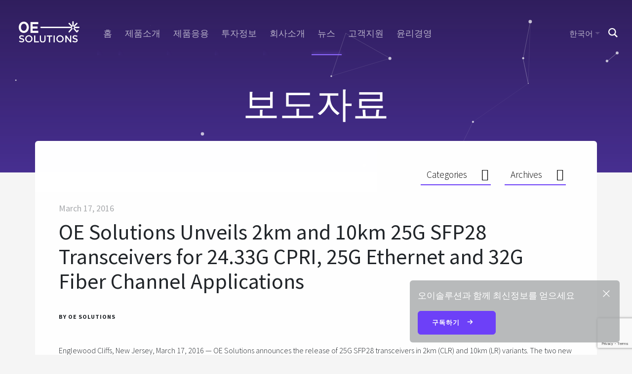

--- FILE ---
content_type: text/html; charset=UTF-8
request_url: https://oesolutions.com/ko/oe-solutions-unveils-2km-and-10km-25g-sfp28-transceivers-for-24-33g-cpri-25g-ethernet-and-32g-fiber-channel-applications/
body_size: 12996
content:
<!DOCTYPE html>
<html class="no-js">
<head>
	<meta charset="utf-8">
	<meta http-equiv="X-UA-Compatible" content="IE=edge">
	<meta name="viewport" content="width=device-width, initial-scale=1, shrink-to-fit=no">
	<meta name="google-site-verification" content="fulPdgyx-Bh2MEyvJW1txCDkk2VtnpuWYwhUAyoC500" />
	<meta name="msvalidate.01" content="8F0999EF87937B20AC1BEEE0A5E76EB1" />

	<title>OE Solutions Unveils 2km and 10km 25G SFP28 Transceivers for 24.33G CPRI, 25G Ethernet and 32G Fiber Channel Applications - OE Solutions - KoreanOE Solutions &#8211; Korean</title>

	<!-- Fav and touch icons -->
	<link rel="apple-touch-icon-precomposed" sizes="57x57" href="https://oesolutions.com/ko/wp-content/themes/oesolutionskorean/images/apple-touch-icon-57x57.png" />
	<link rel="apple-touch-icon-precomposed" sizes="114x114" href="https://oesolutions.com/ko/wp-content/themes/oesolutionskorean/images/apple-touch-icon-114x114.png" />
	<link rel="apple-touch-icon-precomposed" sizes="72x72" href="https://oesolutions.com/ko/wp-content/themes/oesolutionskorean/images/apple-touch-icon-72x72.png" />
	<link rel="apple-touch-icon-precomposed" sizes="144x144" href="https://oesolutions.com/ko/wp-content/themes/oesolutionskorean/images/apple-touch-icon-144x144.png" />
	<link rel="apple-touch-icon-precomposed" sizes="60x60" href="https://oesolutions.com/ko/wp-content/themes/oesolutionskorean/images/apple-touch-icon-60x60.png" />
	<link rel="apple-touch-icon-precomposed" sizes="120x120" href="https://oesolutions.com/ko/wp-content/themes/oesolutionskorean/images/apple-touch-icon-120x120.png" />
	<link rel="apple-touch-icon-precomposed" sizes="76x76" href="https://oesolutions.com/ko/wp-content/themes/oesolutionskorean/images/apple-touch-icon-76x76.png" />
	<link rel="apple-touch-icon-precomposed" sizes="152x152" href="https://oesolutions.com/ko/wp-content/themes/oesolutionskorean/images/apple-touch-icon-152x152.png" />
	<link rel="icon" type="image/png" href="https://oesolutions.com/ko/wp-content/themes/oesolutionskorean/images/favicon-196x196.png" sizes="196x196" />
	<link rel="icon" type="image/png" href="https://oesolutions.com/ko/wp-content/themes/oesolutionskorean/images/favicon-96x96.png" sizes="96x96" />
	<link rel="icon" type="image/png" href="https://oesolutions.com/ko/wp-content/themes/oesolutionskorean/images/favicon-32x32.png" sizes="32x32" />
	<link rel="icon" type="image/png" href="https://oesolutions.com/ko/wp-content/themes/oesolutionskorean/images/favicon-16x16.png" sizes="16x16" />
	<link rel="icon" type="image/png" href="https://oesolutions.com/ko/wp-content/themes/oesolutionskorean/images/favicon-128.png" sizes="128x128" />
	<meta name="application-name" content="&nbsp;"/>
	<meta name="msapplication-TileColor" content="#FFFFFF" />
	<meta name="msapplication-TileImage" content="https://oesolutions.com/ko/wp-content/themes/oesolutionskorean/images/mstile-144x144.png" />
	<meta name="msapplication-square70x70logo" content="https://oesolutions.com/ko/wp-content/themes/oesolutionskorean/images/mstile-70x70.png" />
	<meta name="msapplication-square150x150logo" content="https://oesolutions.com/ko/wp-content/themes/oesolutionskorean/images/mstile-150x150.png" />
	<meta name="msapplication-wide310x150logo" content="https://oesolutions.com/ko/wp-content/themes/oesolutionskorean/images/mstile-310x150.png" />
	<meta name="msapplication-square310x310logo" content="https://oesolutions.com/ko/wp-content/themes/oesolutionskorean/images/mstile-310x310.png" />

	<!-- Additional Styles -->
  <link rel="stylesheet" href="https://use.fontawesome.com/releases/v5.2.0/css/all.css" integrity="sha384-hWVjflwFxL6sNzntih27bfxkr27PmbbK/iSvJ+a4+0owXq79v+lsFkW54bOGbiDQ" crossorigin="anonymous">
	
	<!-- // Google Analytics Code --> 
	<script> (function(i,s,o,g,r,a,m){i['GoogleAnalyticsObject']=r;i[r]=i[r]||function(){ (i[r].q=i[r].q||[]).push(arguments)},i[r].l=1*new Date();a=s.createElement(o), m=s.getElementsByTagName(o)[0];a.async=1;a.src=g;m.parentNode.insertBefore(a,m) })(window,document,'script','//www.google-analytics.com/analytics.js','ga'); ga('create', 'UA-29922365-1', 'auto'); ga('send', 'pageview'); 
	</script>
	

	<meta name='robots' content='index, follow, max-image-preview:large, max-snippet:-1, max-video-preview:-1' />

	<!-- This site is optimized with the Yoast SEO plugin v24.5 - https://yoast.com/wordpress/plugins/seo/ -->
	<link rel="canonical" href="https://oesolutions.com/ko/oe-solutions-unveils-2km-and-10km-25g-sfp28-transceivers-for-24-33g-cpri-25g-ethernet-and-32g-fiber-channel-applications/" />
	<meta property="og:locale" content="en_US" />
	<meta property="og:type" content="article" />
	<meta property="og:title" content="OE Solutions Unveils 2km and 10km 25G SFP28 Transceivers for 24.33G CPRI, 25G Ethernet and 32G Fiber Channel Applications - OE Solutions - Korean" />
	<meta property="og:description" content="Englewood Cliffs, New Jersey, March 17, 2016 &#8212; OE Solutions announces the release of 25G SFP28 transceivers in 2km (CLR) and 10km (LR) variants. The two new transceivers, which support 24.33G CPRI (CPRI-10), 25G Ethernet and 32G Fiber Channel, use uncooled and cooled 1310nm DFB laser diodes, respectively, combined with PIN detectors in a space-efficient&nbsp; &hellip; Read more" />
	<meta property="og:url" content="https://oesolutions.com/ko/oe-solutions-unveils-2km-and-10km-25g-sfp28-transceivers-for-24-33g-cpri-25g-ethernet-and-32g-fiber-channel-applications/" />
	<meta property="og:site_name" content="OE Solutions - Korean" />
	<meta property="article:published_time" content="2016-03-17T17:52:19+00:00" />
	<meta name="author" content="OE Solutions" />
	<meta name="twitter:card" content="summary_large_image" />
	<meta name="twitter:label1" content="Written by" />
	<meta name="twitter:data1" content="OE Solutions" />
	<meta name="twitter:label2" content="Est. reading time" />
	<meta name="twitter:data2" content="1 minute" />
	<script type="application/ld+json" class="yoast-schema-graph">{"@context":"https://schema.org","@graph":[{"@type":"WebPage","@id":"https://oesolutions.com/ko/oe-solutions-unveils-2km-and-10km-25g-sfp28-transceivers-for-24-33g-cpri-25g-ethernet-and-32g-fiber-channel-applications/","url":"https://oesolutions.com/ko/oe-solutions-unveils-2km-and-10km-25g-sfp28-transceivers-for-24-33g-cpri-25g-ethernet-and-32g-fiber-channel-applications/","name":"OE Solutions Unveils 2km and 10km 25G SFP28 Transceivers for 24.33G CPRI, 25G Ethernet and 32G Fiber Channel Applications - OE Solutions - Korean","isPartOf":{"@id":"https://oesolutions.com/ko/#website"},"datePublished":"2016-03-17T17:52:19+00:00","author":{"@id":"https://oesolutions.com/ko/#/schema/person/55489620228e1b2f91f15ac6bf6d81d0"},"breadcrumb":{"@id":"https://oesolutions.com/ko/oe-solutions-unveils-2km-and-10km-25g-sfp28-transceivers-for-24-33g-cpri-25g-ethernet-and-32g-fiber-channel-applications/#breadcrumb"},"inLanguage":"en-US","potentialAction":[{"@type":"ReadAction","target":["https://oesolutions.com/ko/oe-solutions-unveils-2km-and-10km-25g-sfp28-transceivers-for-24-33g-cpri-25g-ethernet-and-32g-fiber-channel-applications/"]}]},{"@type":"BreadcrumbList","@id":"https://oesolutions.com/ko/oe-solutions-unveils-2km-and-10km-25g-sfp28-transceivers-for-24-33g-cpri-25g-ethernet-and-32g-fiber-channel-applications/#breadcrumb","itemListElement":[{"@type":"ListItem","position":1,"name":"Home","item":"https://oesolutions.com/ko/"},{"@type":"ListItem","position":2,"name":"뉴스","item":"https://oesolutions.com/ko/news/"},{"@type":"ListItem","position":3,"name":"OE Solutions Unveils 2km and 10km 25G SFP28 Transceivers for 24.33G CPRI, 25G Ethernet and 32G Fiber Channel Applications"}]},{"@type":"WebSite","@id":"https://oesolutions.com/ko/#website","url":"https://oesolutions.com/ko/","name":"OE Solutions - Korean","description":"","potentialAction":[{"@type":"SearchAction","target":{"@type":"EntryPoint","urlTemplate":"https://oesolutions.com/ko/?s={search_term_string}"},"query-input":{"@type":"PropertyValueSpecification","valueRequired":true,"valueName":"search_term_string"}}],"inLanguage":"en-US"},{"@type":"Person","@id":"https://oesolutions.com/ko/#/schema/person/55489620228e1b2f91f15ac6bf6d81d0","name":"OE Solutions","image":{"@type":"ImageObject","inLanguage":"en-US","@id":"https://oesolutions.com/ko/#/schema/person/image/","url":"https://secure.gravatar.com/avatar/11b9d3a33ae99baf5dce36385ea8ce1f?s=96&d=mm&r=g","contentUrl":"https://secure.gravatar.com/avatar/11b9d3a33ae99baf5dce36385ea8ce1f?s=96&d=mm&r=g","caption":"OE Solutions"},"url":"https://oesolutions.com/ko/author/oe-solutions/"}]}</script>
	<!-- / Yoast SEO plugin. -->


<style id='classic-theme-styles-inline-css' type='text/css'>
/*! This file is auto-generated */
.wp-block-button__link{color:#fff;background-color:#32373c;border-radius:9999px;box-shadow:none;text-decoration:none;padding:calc(.667em + 2px) calc(1.333em + 2px);font-size:1.125em}.wp-block-file__button{background:#32373c;color:#fff;text-decoration:none}
</style>
<style id='global-styles-inline-css' type='text/css'>
body{--wp--preset--color--black: #000000;--wp--preset--color--cyan-bluish-gray: #abb8c3;--wp--preset--color--white: #ffffff;--wp--preset--color--pale-pink: #f78da7;--wp--preset--color--vivid-red: #cf2e2e;--wp--preset--color--luminous-vivid-orange: #ff6900;--wp--preset--color--luminous-vivid-amber: #fcb900;--wp--preset--color--light-green-cyan: #7bdcb5;--wp--preset--color--vivid-green-cyan: #00d084;--wp--preset--color--pale-cyan-blue: #8ed1fc;--wp--preset--color--vivid-cyan-blue: #0693e3;--wp--preset--color--vivid-purple: #9b51e0;--wp--preset--gradient--vivid-cyan-blue-to-vivid-purple: linear-gradient(135deg,rgba(6,147,227,1) 0%,rgb(155,81,224) 100%);--wp--preset--gradient--light-green-cyan-to-vivid-green-cyan: linear-gradient(135deg,rgb(122,220,180) 0%,rgb(0,208,130) 100%);--wp--preset--gradient--luminous-vivid-amber-to-luminous-vivid-orange: linear-gradient(135deg,rgba(252,185,0,1) 0%,rgba(255,105,0,1) 100%);--wp--preset--gradient--luminous-vivid-orange-to-vivid-red: linear-gradient(135deg,rgba(255,105,0,1) 0%,rgb(207,46,46) 100%);--wp--preset--gradient--very-light-gray-to-cyan-bluish-gray: linear-gradient(135deg,rgb(238,238,238) 0%,rgb(169,184,195) 100%);--wp--preset--gradient--cool-to-warm-spectrum: linear-gradient(135deg,rgb(74,234,220) 0%,rgb(151,120,209) 20%,rgb(207,42,186) 40%,rgb(238,44,130) 60%,rgb(251,105,98) 80%,rgb(254,248,76) 100%);--wp--preset--gradient--blush-light-purple: linear-gradient(135deg,rgb(255,206,236) 0%,rgb(152,150,240) 100%);--wp--preset--gradient--blush-bordeaux: linear-gradient(135deg,rgb(254,205,165) 0%,rgb(254,45,45) 50%,rgb(107,0,62) 100%);--wp--preset--gradient--luminous-dusk: linear-gradient(135deg,rgb(255,203,112) 0%,rgb(199,81,192) 50%,rgb(65,88,208) 100%);--wp--preset--gradient--pale-ocean: linear-gradient(135deg,rgb(255,245,203) 0%,rgb(182,227,212) 50%,rgb(51,167,181) 100%);--wp--preset--gradient--electric-grass: linear-gradient(135deg,rgb(202,248,128) 0%,rgb(113,206,126) 100%);--wp--preset--gradient--midnight: linear-gradient(135deg,rgb(2,3,129) 0%,rgb(40,116,252) 100%);--wp--preset--font-size--small: 13px;--wp--preset--font-size--medium: 20px;--wp--preset--font-size--large: 36px;--wp--preset--font-size--x-large: 42px;--wp--preset--spacing--20: 0.44rem;--wp--preset--spacing--30: 0.67rem;--wp--preset--spacing--40: 1rem;--wp--preset--spacing--50: 1.5rem;--wp--preset--spacing--60: 2.25rem;--wp--preset--spacing--70: 3.38rem;--wp--preset--spacing--80: 5.06rem;--wp--preset--shadow--natural: 6px 6px 9px rgba(0, 0, 0, 0.2);--wp--preset--shadow--deep: 12px 12px 50px rgba(0, 0, 0, 0.4);--wp--preset--shadow--sharp: 6px 6px 0px rgba(0, 0, 0, 0.2);--wp--preset--shadow--outlined: 6px 6px 0px -3px rgba(255, 255, 255, 1), 6px 6px rgba(0, 0, 0, 1);--wp--preset--shadow--crisp: 6px 6px 0px rgba(0, 0, 0, 1);}:where(.is-layout-flex){gap: 0.5em;}:where(.is-layout-grid){gap: 0.5em;}body .is-layout-flex{display: flex;}body .is-layout-flex{flex-wrap: wrap;align-items: center;}body .is-layout-flex > *{margin: 0;}body .is-layout-grid{display: grid;}body .is-layout-grid > *{margin: 0;}:where(.wp-block-columns.is-layout-flex){gap: 2em;}:where(.wp-block-columns.is-layout-grid){gap: 2em;}:where(.wp-block-post-template.is-layout-flex){gap: 1.25em;}:where(.wp-block-post-template.is-layout-grid){gap: 1.25em;}.has-black-color{color: var(--wp--preset--color--black) !important;}.has-cyan-bluish-gray-color{color: var(--wp--preset--color--cyan-bluish-gray) !important;}.has-white-color{color: var(--wp--preset--color--white) !important;}.has-pale-pink-color{color: var(--wp--preset--color--pale-pink) !important;}.has-vivid-red-color{color: var(--wp--preset--color--vivid-red) !important;}.has-luminous-vivid-orange-color{color: var(--wp--preset--color--luminous-vivid-orange) !important;}.has-luminous-vivid-amber-color{color: var(--wp--preset--color--luminous-vivid-amber) !important;}.has-light-green-cyan-color{color: var(--wp--preset--color--light-green-cyan) !important;}.has-vivid-green-cyan-color{color: var(--wp--preset--color--vivid-green-cyan) !important;}.has-pale-cyan-blue-color{color: var(--wp--preset--color--pale-cyan-blue) !important;}.has-vivid-cyan-blue-color{color: var(--wp--preset--color--vivid-cyan-blue) !important;}.has-vivid-purple-color{color: var(--wp--preset--color--vivid-purple) !important;}.has-black-background-color{background-color: var(--wp--preset--color--black) !important;}.has-cyan-bluish-gray-background-color{background-color: var(--wp--preset--color--cyan-bluish-gray) !important;}.has-white-background-color{background-color: var(--wp--preset--color--white) !important;}.has-pale-pink-background-color{background-color: var(--wp--preset--color--pale-pink) !important;}.has-vivid-red-background-color{background-color: var(--wp--preset--color--vivid-red) !important;}.has-luminous-vivid-orange-background-color{background-color: var(--wp--preset--color--luminous-vivid-orange) !important;}.has-luminous-vivid-amber-background-color{background-color: var(--wp--preset--color--luminous-vivid-amber) !important;}.has-light-green-cyan-background-color{background-color: var(--wp--preset--color--light-green-cyan) !important;}.has-vivid-green-cyan-background-color{background-color: var(--wp--preset--color--vivid-green-cyan) !important;}.has-pale-cyan-blue-background-color{background-color: var(--wp--preset--color--pale-cyan-blue) !important;}.has-vivid-cyan-blue-background-color{background-color: var(--wp--preset--color--vivid-cyan-blue) !important;}.has-vivid-purple-background-color{background-color: var(--wp--preset--color--vivid-purple) !important;}.has-black-border-color{border-color: var(--wp--preset--color--black) !important;}.has-cyan-bluish-gray-border-color{border-color: var(--wp--preset--color--cyan-bluish-gray) !important;}.has-white-border-color{border-color: var(--wp--preset--color--white) !important;}.has-pale-pink-border-color{border-color: var(--wp--preset--color--pale-pink) !important;}.has-vivid-red-border-color{border-color: var(--wp--preset--color--vivid-red) !important;}.has-luminous-vivid-orange-border-color{border-color: var(--wp--preset--color--luminous-vivid-orange) !important;}.has-luminous-vivid-amber-border-color{border-color: var(--wp--preset--color--luminous-vivid-amber) !important;}.has-light-green-cyan-border-color{border-color: var(--wp--preset--color--light-green-cyan) !important;}.has-vivid-green-cyan-border-color{border-color: var(--wp--preset--color--vivid-green-cyan) !important;}.has-pale-cyan-blue-border-color{border-color: var(--wp--preset--color--pale-cyan-blue) !important;}.has-vivid-cyan-blue-border-color{border-color: var(--wp--preset--color--vivid-cyan-blue) !important;}.has-vivid-purple-border-color{border-color: var(--wp--preset--color--vivid-purple) !important;}.has-vivid-cyan-blue-to-vivid-purple-gradient-background{background: var(--wp--preset--gradient--vivid-cyan-blue-to-vivid-purple) !important;}.has-light-green-cyan-to-vivid-green-cyan-gradient-background{background: var(--wp--preset--gradient--light-green-cyan-to-vivid-green-cyan) !important;}.has-luminous-vivid-amber-to-luminous-vivid-orange-gradient-background{background: var(--wp--preset--gradient--luminous-vivid-amber-to-luminous-vivid-orange) !important;}.has-luminous-vivid-orange-to-vivid-red-gradient-background{background: var(--wp--preset--gradient--luminous-vivid-orange-to-vivid-red) !important;}.has-very-light-gray-to-cyan-bluish-gray-gradient-background{background: var(--wp--preset--gradient--very-light-gray-to-cyan-bluish-gray) !important;}.has-cool-to-warm-spectrum-gradient-background{background: var(--wp--preset--gradient--cool-to-warm-spectrum) !important;}.has-blush-light-purple-gradient-background{background: var(--wp--preset--gradient--blush-light-purple) !important;}.has-blush-bordeaux-gradient-background{background: var(--wp--preset--gradient--blush-bordeaux) !important;}.has-luminous-dusk-gradient-background{background: var(--wp--preset--gradient--luminous-dusk) !important;}.has-pale-ocean-gradient-background{background: var(--wp--preset--gradient--pale-ocean) !important;}.has-electric-grass-gradient-background{background: var(--wp--preset--gradient--electric-grass) !important;}.has-midnight-gradient-background{background: var(--wp--preset--gradient--midnight) !important;}.has-small-font-size{font-size: var(--wp--preset--font-size--small) !important;}.has-medium-font-size{font-size: var(--wp--preset--font-size--medium) !important;}.has-large-font-size{font-size: var(--wp--preset--font-size--large) !important;}.has-x-large-font-size{font-size: var(--wp--preset--font-size--x-large) !important;}
.wp-block-navigation a:where(:not(.wp-element-button)){color: inherit;}
:where(.wp-block-post-template.is-layout-flex){gap: 1.25em;}:where(.wp-block-post-template.is-layout-grid){gap: 1.25em;}
:where(.wp-block-columns.is-layout-flex){gap: 2em;}:where(.wp-block-columns.is-layout-grid){gap: 2em;}
.wp-block-pullquote{font-size: 1.5em;line-height: 1.6;}
</style>
<link rel='stylesheet' id='wpo_min-header-0-css' href='https://oesolutions.com/ko/wp-content/cache/wpo-minify/1722438675/assets/wpo-minify-header-2d1924a3.min.css' type='text/css' media='all' />
<script type="text/javascript" src="https://oesolutions.com/ko/wp-includes/js/jquery/jquery.min.js" id="jquery-core-js"></script>
<script type="text/javascript" src="https://oesolutions.com/ko/wp-includes/js/jquery/jquery-migrate.min.js" id="jquery-migrate-js"></script>
<link rel="https://api.w.org/" href="https://oesolutions.com/ko/wp-json/" /><link rel="alternate" type="application/json" href="https://oesolutions.com/ko/wp-json/wp/v2/posts/674" /><link rel="alternate" type="application/json+oembed" href="https://oesolutions.com/ko/wp-json/oembed/1.0/embed?url=https%3A%2F%2Foesolutions.com%2Fko%2Foe-solutions-unveils-2km-and-10km-25g-sfp28-transceivers-for-24-33g-cpri-25g-ethernet-and-32g-fiber-channel-applications%2F" />
<link rel="alternate" type="text/xml+oembed" href="https://oesolutions.com/ko/wp-json/oembed/1.0/embed?url=https%3A%2F%2Foesolutions.com%2Fko%2Foe-solutions-unveils-2km-and-10km-25g-sfp28-transceivers-for-24-33g-cpri-25g-ethernet-and-32g-fiber-channel-applications%2F&#038;format=xml" />
<style type="text/css">.recentcomments a{display:inline !important;padding:0 !important;margin:0 !important;}</style></head>

<body class="post-template-default single single-post postid-674 single-format-standard">

<noscript>This website works best if you have javascript enabled to work properly please enable javascript in your browser.</noscript>

<nav class="navbar navbar-expand fixed-top headroom">

  <a class="navbar-brand" href="https://oesolutions.com/ko/">
		<svg width="123px" height="43px" viewBox="0 0 123 43" version="1.1" xmlns="http://www.w3.org/2000/svg" xmlns:xlink="http://www.w3.org/1999/xlink">
	    <defs>
        <polygon id="path-1" points="0 43 123 43 123 0 0 0"></polygon>
	    </defs>
	    <g id="Web-Design" stroke="none" stroke-width="1" fill="none" fill-rule="evenodd">
        <g id="1.0-Home" transform="translate(-68.000000, -48.000000)">
          <g id="Nav" transform="translate(44.000000, 31.000000)">
            <g id="logo-white" transform="translate(24.000000, 17.000000)">
              <path d="M10.2108326,5.09911632 C6.84757434,5.09911632 4.40689344,8.16288561 4.40689344,12.3853711 C4.40689344,16.607192 6.84757434,19.6716259 10.2108326,19.6716259 C13.5727892,19.6716259 16.0134701,16.607192 16.0134701,12.3853711 C16.0134701,8.16288561 13.5727892,5.09911632 10.2108326,5.09911632 Z M10.2108326,23.8369565 C4.38997138,23.8369565 0,18.913991 0,12.3853711 C0,5.85708354 4.38997138,0.934782609 10.2108326,0.934782609 C16.0316939,0.934782609 20.4226415,5.85708354 20.4226415,12.3853711 C20.4226415,18.913991 16.0316939,23.8369565 10.2108326,23.8369565 Z" id="Fill-1" fill="#FFFFFF"></path>
              <polygon id="Fill-3" fill="#FFFFFF" points="33.5259511 28.9782609 31.0981132 28.9782609 31.0981132 43 40.845283 43 40.845283 40.7774132 33.5259511 40.7774132"></polygon>
              <polygon id="Fill-5" fill="#FFFFFF" points="56.6264151 31.2618303 60.9807089 31.2618303 60.9807089 43 63.4136698 43 63.4136698 31.2618303 67.7660377 31.2618303 67.7660377 28.9782609 56.6264151 28.9782609"></polygon>
              <mask id="mask-2" fill="white">
                  <use xlink:href="#path-1"></use>
              </mask>
              <g id="Clip-8"></g>
              <polygon id="Fill-7" fill="#FFFFFF" mask="url(#mask-2)" points="70.5509434 43 72.8716981 43 72.8716981 28.9782609 70.5509434 28.9782609"></polygon>
              <polygon id="Fill-9" fill="#FFFFFF" mask="url(#mask-2)" points="103.878406 38.6731851 96.4741852 28.9782609 94.2226415 28.9782609 94.2226415 43 96.6354492 43 96.6354492 33.0237688 104.257279 43 106.290566 43 106.290566 28.9782609 103.878406 28.9782609"></polygon>
              <path d="M20.4218268,40.8364574 C17.65735,40.8364574 15.4162435,38.5610185 15.4162435,35.7549539 C15.4162435,32.9485685 17.65735,30.6734503 20.4218268,30.6734503 C23.1876071,30.6734503 25.4280619,32.9485685 25.4280619,35.7549539 C25.4280619,38.5610185 23.1876071,40.8364574 20.4218268,40.8364574 M20.4218268,28.5108696 C16.3205725,28.5108696 12.9962264,31.7536185 12.9962264,35.7549539 C12.9962264,39.758213 16.3205725,43 20.4218268,43 C24.5240588,43 27.8490566,39.758213 27.8490566,35.7549539 C27.8490566,31.7536185 24.5240588,28.5108696 20.4218268,28.5108696" id="Fill-10" fill="#FFFFFF" mask="url(#mask-2)"></path>
              <path d="M83.5452144,40.8364574 C80.7808815,40.8364574 78.5396274,38.5610185 78.5396274,35.7549539 C78.5396274,32.9485685 80.7808815,30.6734503 83.5452144,30.6734503 C86.3115027,30.6734503 88.5521049,32.9485685 88.5521049,35.7549539 C88.5521049,38.5610185 86.3115027,40.8364574 83.5452144,40.8364574 M83.5452144,28.5108696 C79.444016,28.5108696 76.1207547,31.7536185 76.1207547,35.7549539 C76.1207547,39.758213 79.444016,43 83.5452144,43 C87.6470646,43 90.9735849,39.758213 90.9735849,35.7549539 C90.9735849,31.7536185 87.6470646,28.5108696 83.5452144,28.5108696" id="Fill-11" fill="#FFFFFF" mask="url(#mask-2)"></path>
              <path d="M6.95504165,34.7265346 C5.14886937,34.2701003 2.84891395,33.8721257 3.36005153,31.9570933 C3.65278504,30.8633857 5.11645257,30.5887543 6.48647157,30.7249457 C7.5863506,30.8338347 8.67116727,31.2260277 9.48420675,31.8125505 L10.6986906,29.9074756 C10.6986906,29.9074756 9.20686304,28.7321815 6.55425215,28.5388153 C2.05617589,28.213112 0.859701363,30.8087806 0.859701363,32.4520723 C0.859701363,34.0574617 1.17011676,36.022281 5.86138403,36.9264769 C8.07391233,37.3549662 8.92166071,38.2023086 8.64922863,39.3319913 C8.40921335,40.3290159 7.53166772,40.817892 6.21731392,40.808577 C3.34007755,40.7886622 1.73069815,39.3541546 1.73069815,39.3541546 L0.464150943,41.2990591 C0.464150943,41.2990591 2.56305673,43.0425672 6.15673708,42.9992043 C9.48780862,42.959696 11.0611694,40.9081509 11.1348439,39.0159243 C11.208191,37.1224128 10.4652242,35.6146702 6.95504165,34.7265346" id="Fill-12" fill="#FFFFFF" mask="url(#mask-2)"></path>
              <path d="M115.103795,34.7265346 C113.296983,34.2701003 110.998029,33.8721257 111.508835,31.9570933 C111.802548,30.8633857 113.265221,30.5887543 114.633592,30.7249457 C115.733789,30.8338347 116.818924,31.2260277 117.632612,31.8125505 L118.846431,29.9074756 C118.846431,29.9074756 117.354288,28.7321815 114.704646,28.5388153 C110.20497,28.213112 109.00916,30.8087806 109.00916,32.4520723 C109.00916,34.0574617 109.319245,36.022281 114.009492,36.9264769 C116.221674,37.3549662 117.068434,38.2023086 116.797968,39.3319913 C116.55861,40.3290159 115.680089,40.817892 114.365746,40.808577 C111.487879,40.7886622 109.879495,39.3541546 109.879495,39.3541546 L108.611321,41.2990591 C108.611321,41.2990591 110.712174,43.0425672 114.305497,42.9992043 C117.635559,42.959696 119.208907,40.9081509 119.281926,39.0159243 C119.355927,37.1224128 118.614276,35.6146702 115.103795,34.7265346" id="Fill-13" fill="#FFFFFF" mask="url(#mask-2)"></path>
              <path d="M51.9497899,37.7508607 C51.9497899,39.6787886 50.6194533,41.2401202 48.5020273,41.2401202 C46.3849189,41.2401202 45.0583923,39.6787886 45.0583923,37.7508607 L45.0583923,28.9782609 L42.7018868,28.9782609 L42.7018868,37.7508607 C42.7018868,40.9091285 44.9444088,43.4673913 48.5020273,43.4673913 C52.0577408,43.4673913 54.3056604,40.9091285 54.3056604,37.7508607 L54.3056604,28.9782609 L51.9497899,28.9782609 L51.9497899,37.7508607 Z" id="Fill-14" fill="#FFFFFF" mask="url(#mask-2)"></path>
              <polygon id="Fill-15" fill="#FFFFFF" mask="url(#mask-2)" points="39.4528302 19.6192577 27.9875564 19.6192577 27.9875564 16.0589674 27.9875564 14.9616061 36.0609788 14.9616061 37.5158592 14.9616061 38.0225007 14.9616061 38.0225007 10.7432351 37.5158592 10.7432351 36.0609788 10.7432351 27.9875564 10.7432351 27.9875564 10.6380363 27.9875564 6.08591962 39.4528302 6.08591962 39.4528302 1.86956522 23.6716981 1.86956522 23.6716981 23.8369565 39.4528302 23.8369565"></polygon>
              <path d="M121.708458,11.2658308 L112.959901,11.2658308 L118.551284,5.5520522 C119.055965,5.03671518 119.055965,4.20123953 118.551284,3.6859025 C118.047577,3.17056548 117.22893,3.17056548 116.724898,3.6859025 L111.13319,9.39901824 L111.13319,1.31966047 C111.13319,0.590897695 110.554559,0 109.841973,0 C109.12809,0 108.549782,0.590897695 108.549782,1.31966047 L108.549782,9.39901824 L102.957751,3.6859025 C102.455016,3.17056548 101.635721,3.17056548 101.13104,3.6859025 C100.627332,4.20123953 100.627332,5.03671518 101.13104,5.5520522 L106.724045,11.2658308 L44.9223791,11.2658308 C44.2094688,11.2658308 43.6301887,11.8567284 43.6301887,12.5854912 C43.6301887,13.314254 44.2094688,13.9051517 44.9223791,13.9051517 L106.97152,13.9051517 L101.07655,20.707269 C100.602682,21.2530954 100.65328,22.0869141 101.186827,22.5701047 C101.432356,22.7931412 101.738538,22.9021739 102.042449,22.9021739 C102.399229,22.9021739 102.754386,22.7520468 103.00997,22.4577579 L109.570172,14.888766 C108.444046,14.7515638 107.569612,13.7735833 107.569612,12.5858226 C107.569612,11.3039425 108.587082,10.2649833 109.841973,10.2649833 C111.095566,10.2649833 112.113036,11.3039425 112.113036,12.5858226 C112.113036,13.7735833 111.238927,14.7515638 110.112477,14.888766 L116.673002,22.4577579 C116.917883,22.7394533 117.267851,22.9008483 117.635658,22.9021739 L117.639551,22.9021739 C118.007033,22.9021739 118.356029,22.7427674 118.601882,22.4640546 L120.917705,19.8263907 C121.393519,19.2838783 121.349408,18.4497283 120.818456,17.9628922 C120.288152,17.4760562 119.471127,17.5204646 118.994015,18.0639712 L117.646686,19.5993773 L112.71048,13.9051517 L121.708458,13.9051517 C122.421693,13.9051517 123,13.314254 123,12.5854912 C123,11.8567284 122.421693,11.2658308 121.708458,11.2658308" id="Fill-16" fill="#FFFFFF" mask="url(#mask-2)"></path>
            </g>
          </g>
        </g>
	    </g>
		</svg>
  </a>

  <ul id="menu-navigation" class="nav navbar-nav mr-auto d-none d-lg-flex d-xl-flex list-animation"><li  id="menu-item-1093" class="menu-item menu-item-type-post_type menu-item-object-page menu-item-home nav-item nav-item-1093"><a href="https://oesolutions.com/ko/" class="nav-link highlight">홈</a></li>
<li  id="menu-item-1099" class="menu-item menu-item-type-custom menu-item-object-custom nav-item nav-item-1099"><a href="https://oesolutions.com/ko/products" class="nav-link highlight">제품소개</a></li>
<li  id="menu-item-1100" class="menu-item menu-item-type-custom menu-item-object-custom nav-item nav-item-1100"><a href="https://oesolutions.com/ko/applications" class="nav-link highlight">제품응용</a></li>
<li  id="menu-item-1096" class="menu-item menu-item-type-post_type menu-item-object-page nav-item nav-item-1096"><a href="https://oesolutions.com/ko/investors/" class="nav-link highlight">투자정보</a></li>
<li  id="menu-item-1094" class="menu-item menu-item-type-post_type menu-item-object-page nav-item nav-item-1094"><a href="https://oesolutions.com/ko/about-us/" class="nav-link highlight">회사소개</a></li>
<li  id="menu-item-1097" class="menu-item menu-item-type-post_type menu-item-object-page current_page_parent nav-item nav-item-1097"><a href="https://oesolutions.com/ko/news/" class="nav-link highlight">뉴스</a></li>
<li  id="menu-item-1095" class="menu-item menu-item-type-post_type menu-item-object-page nav-item nav-item-1095"><a href="https://oesolutions.com/ko/contact/" class="nav-link highlight">고객지원</a></li>
<li  id="menu-item-1627" class="menu-item menu-item-type-custom menu-item-object-custom nav-item nav-item-1627"><a target="_blank" href="http://ethics.oesolutions.com/" class="nav-link highlight">윤리경영</a></li>
</ul>
  <ul class="navbar-nav navbar-sm">
    <li class="nav-item dropdown">
      <a class="nav-link dropdown-toggle" href="/" id="nav-dropdown" data-toggle="dropdown" aria-haspopup="true" aria-expanded="false">한국어</a>
      <div class="dropdown-menu dropdown-menu-right nav-hover" aria-labelledby="nav-dropdown">
        <a class="dropdown-item" href="https://oesolutions.com/">English</a>
        <a class="dropdown-item" href="https://oesolutions.com/ja/">日本語</a>
        <a class="dropdown-item" href="https://oesolutions.com/zh/">中文</a>
      </div>
    </li>
    <li class="nav-item">

    	<div class="search-btn-wrapper in-nav">
      	<svg width="19px" height="19px" viewBox="0 0 19 19" version="1.1" xmlns="http://www.w3.org/2000/svg" xmlns:xlink="http://www.w3.org/1999/xlink">
			    <g id="Web-Design" stroke="none" stroke-width="1" fill="none" fill-rule="evenodd">
		        <g id="1.0-Home" transform="translate(-1817.000000, -62.000000)" fill="#FFFFFF" fill-rule="nonzero">
	            <g id="Nav" transform="translate(44.000000, 31.000000)">
                <g id="iconmonstr-magnifier-2" transform="translate(1773.000000, 31.000000)">
                  <path d="M19,17.1364167 L14.0483011,12.224125 C14.9795876,10.9535 15.5302197,9.39075 15.5302197,7.70291667 C15.5302197,3.455625 12.046873,0 7.76471082,0 C3.48334663,0 0,3.455625 0,7.70291667 C0,11.951 3.48334663,15.4058333 7.76471082,15.4058333 C9.38787853,15.4058333 10.8953337,14.9094583 12.1434332,14.0615833 L17.1214667,19 L19,17.1364167 Z M2.27754211,7.70291667 C2.27754211,4.70091667 4.73942627,2.258625 7.76550884,2.258625 C10.7915914,2.258625 13.2534756,4.70091667 13.2534756,7.70291667 C13.2534756,10.7049167 10.7915914,13.1472083 7.76550884,13.1472083 C4.73862825,13.1472083 2.27754211,10.7049167 2.27754211,7.70291667 Z" id="Shape"></path>
                </g>
	            </g>
		        </g>
			    </g>
				</svg>
			</div>

    </li>
  </ul><!--End Right Nav-->

	<div class="sidemenu-btn-wrapper in-nav d-lg-none d-xl-none">
		<div class="sidemenu-btn">
			<div class="sidemenu-btn-center"></div>
		</div>
	</div>

</nav><!--End Nav-->

<!--Mobile Navigation-->
<div class="sidemenu-main-wrapper">
	<div class="sidemenu-main-wrapper-inner">

		<!--Side Nav Btn-->
	  <div class="sidemenu-btn-wrapper">
			<div class="sidemenu-btn">
				<div class="sidemenu-btn-center"></div>
			</div>
		</div>

		<ul id="menu-navigation-1" class="nav navbar-nav mr-auto side-menu-navigation list-animation-mobile"><li  class="menu-item menu-item-type-post_type menu-item-object-page menu-item-home nav-item nav-item-1093"><a href="https://oesolutions.com/ko/" class="nav-link highlight">홈</a></li>
<li  class="menu-item menu-item-type-custom menu-item-object-custom nav-item nav-item-1099"><a href="https://oesolutions.com/ko/products" class="nav-link highlight">제품소개</a></li>
<li  class="menu-item menu-item-type-custom menu-item-object-custom nav-item nav-item-1100"><a href="https://oesolutions.com/ko/applications" class="nav-link highlight">제품응용</a></li>
<li  class="menu-item menu-item-type-post_type menu-item-object-page nav-item nav-item-1096"><a href="https://oesolutions.com/ko/investors/" class="nav-link highlight">투자정보</a></li>
<li  class="menu-item menu-item-type-post_type menu-item-object-page nav-item nav-item-1094"><a href="https://oesolutions.com/ko/about-us/" class="nav-link highlight">회사소개</a></li>
<li  class="menu-item menu-item-type-post_type menu-item-object-page current_page_parent nav-item nav-item-1097"><a href="https://oesolutions.com/ko/news/" class="nav-link highlight">뉴스</a></li>
<li  class="menu-item menu-item-type-post_type menu-item-object-page nav-item nav-item-1095"><a href="https://oesolutions.com/ko/contact/" class="nav-link highlight">고객지원</a></li>
<li  class="menu-item menu-item-type-custom menu-item-object-custom nav-item nav-item-1627"><a target="_blank" href="http://ethics.oesolutions.com/" class="nav-link highlight">윤리경영</a></li>
</ul>
	</div>
</div>

<div class="sidemenu-background"></div>
<div class="sidemenu-background-overlay"></div>
<!--End Mobile Navigation-->

<!--Search Panel-->
<div class="search-main-wrapper">
	<div class="search-main-wrapper-inner">

		<!--Side Nav Btn-->
	  <div class="search-btn-wrapper">
			<div class="search-btn">
				<div class="search-btn-center"></div>
			</div>
		</div>

	  <h5 class="black">Type and hit enter</h5>
	  <br>

	  <form role="search" method="get" id="searchform" action="https://oesolutions.com/ko/">
		  <div id="search-field" class="form-group">
			  <input class="form-control" type="text" value="" placeholder="Search" name="s" id="s" aria-describedby="search">
		  </div>
		  <button class="btn btn-primary" type="submit" id="searchsubmit" value="" > 제출하기</button>
		</form>

	  <ul class="list-unstyled search-list">
			<li><a href="https://oesolutions.com/ko/products/">제품소개</a></li>
			<li><a href="https://oesolutions.com/ko/applications/">제품응용</a></li>
		</ul>

	</div>
</div>

<div class="search-background"></div>
<div class="search-background-overlay"></div>
<!--End Search Panel-->






<!--Sign Up-->
<div id="sign-up" class="cookie-message pa-1">
	<a class="close-button"><img src="https://oesolutions.com/ko/wp-content/themes/oesolutionskorean/images/close.svg" alt="close"></a>
	<div class="row">
    <div class="col-sm-12">
      <h4 class="white mb-1" style="width: 85%;">오이솔루션과 함께 최신정보를 얻으세요</h4>
      
      <div class="arrow-icon-container white">
		    <a class="btn btn-primary" href="https://oesolutions.us17.list-manage.com/subscribe/post?u=3c3b0fcf22286c75eab408ffc&amp;id=cfab86a493">구독하기
			    <svg class="arrow-icon" xmlns="http://www.w3.org/2000/svg" width="40" height="40" viewBox="0 0 40 40">
	            <g fill="none" stroke-width="2.25" stroke-linejoin="round" stroke-miterlimit="10">
	                <circle class="arrow-icon-circle" cx="16" cy="16" r="15.12"></circle>
	                <path class="arrow-icon-arrow" d="M16.14 9.93L22.21 16l-6.07 6.07M8.23 16h13.98"></path>
	            </g>
	        </svg>
		    </a>
	    </div>
<!--
      <div class="mc_embed_signup mb-1">
        <form action="https://oesolutions.us17.list-manage.com/subscribe/post?u=3c3b0fcf22286c75eab408ffc&amp;id=cfab86a493" method="post" id="mc-embedded-subscribe-form" name="mc-embedded-subscribe-form" class="validate" target="_blank" novalidate>
        	<input value="" name="EMAIL" class="email pull-left" placeholder="뉴스 레터에 가입하려면 이메일을 입력하세요" required="" type="email">
			  	<div class="clear"><input value="제출하기" name="subscribe" class="btn mc-embedded-subscribe select" type="submit"></div>
        </form>
      </div>
-->
    </div>
  </div>
</div>







<header class="header-sm pt-5">
  <div class="top-gradient"></div>
  <div id="particles-js"></div>
  <div class="container">
    <div class="row">
	    <div class="col-12 text-center">
				<div class="h1"><a href="https://oesolutions.com/ko/category/press-release/" rel="category tag">보도자료</a></div>
	    </div>
    </div>
  </div>
</header>

<!--Section-->
<section class="negative-top">
  <div class="container container-sm">
    <div class="row pb-5">
		    
	        	<article class="col-sm-12 moveUp" role="article" id="post_674" class="post-674 post type-post status-publish format-standard hentry category-press-release">
				<div class="content-box">
					<div class="row news-index-dropdown justify-content-end relative z-5">
	<div class="col-sm-12 text-sm-right text-left">
		<ul class="list-inline news-nav-list">
			<li class="list-inline-item z-5 relative">
				<form>
						<div class="form-group dropdown relative">
						  <a class="dropdown-toggle form-control" href="#" role="button" id="blogCategories" data-toggle="dropdown" aria-haspopup="true" aria-expanded="false">Categories</a>
							<ul class='dropdown-menu' aria-labelledby='blogCategories'><li><a href='https://oesolutions.com/ko/category/uncategorized' class='dropdown-item'>미분류</a></li><li><a href='https://oesolutions.com/ko/category/press-release' class='dropdown-item'>보도자료</a></li><li><a href='https://oesolutions.com/ko/category/events' class='dropdown-item'>이벤트</a></li></ul>						</div>
			  </form>
			</li>
			
			<script type="text/javascript"><!--
			  var dropdown = document.getElementById("blog_cat");
			  function onCatChange() {
			      if ( dropdown.options[dropdown.selectedIndex].value != -1 ) {
			          location.href = "https://oesolutions.com/ko/category/"+dropdown.options[dropdown.selectedIndex].value+"/";
			      }
			  }
			  dropdown.onchange = onCatChange;
			</script>
	  
			<li class="list-inline-item">
			  <form>
				  <div class="form-group dropdown relative">
						<a class="dropdown-toggle form-control" href="#" role="button" id="blogArchive" data-toggle="dropdown" aria-haspopup="true" aria-expanded="false">Archives</a>
						<ul class='dropdown-menu' aria-labelledby='blogArchive'>
													     
							    							    <li><a class="dropdown-item" href="https://oesolutions.com/ko/2025/03"><span class="archive-month">March 2025</span></a></li>
														    <li><a class="dropdown-item" href="https://oesolutions.com/ko/2025/02"><span class="archive-month">February 2025</span></a></li>
													         
						        						     
							    							    <li><a class="dropdown-item" href="https://oesolutions.com/ko/2024/09"><span class="archive-month">September 2024</span></a></li>
														    <li><a class="dropdown-item" href="https://oesolutions.com/ko/2024/03"><span class="archive-month">March 2024</span></a></li>
														    <li><a class="dropdown-item" href="https://oesolutions.com/ko/2024/02"><span class="archive-month">February 2024</span></a></li>
														    <li><a class="dropdown-item" href="https://oesolutions.com/ko/2024/01"><span class="archive-month">January 2024</span></a></li>
													         
						        						     
							    							    <li><a class="dropdown-item" href="https://oesolutions.com/ko/2023/03"><span class="archive-month">March 2023</span></a></li>
													         
						        						     
							    							    <li><a class="dropdown-item" href="https://oesolutions.com/ko/2022/11"><span class="archive-month">November 2022</span></a></li>
														    <li><a class="dropdown-item" href="https://oesolutions.com/ko/2022/09"><span class="archive-month">September 2022</span></a></li>
														    <li><a class="dropdown-item" href="https://oesolutions.com/ko/2022/03"><span class="archive-month">March 2022</span></a></li>
													         
						        						     
							    							    <li><a class="dropdown-item" href="https://oesolutions.com/ko/2021/06"><span class="archive-month">June 2021</span></a></li>
														    <li><a class="dropdown-item" href="https://oesolutions.com/ko/2021/05"><span class="archive-month">May 2021</span></a></li>
														    <li><a class="dropdown-item" href="https://oesolutions.com/ko/2021/03"><span class="archive-month">March 2021</span></a></li>
													         
						        						     
							    							    <li><a class="dropdown-item" href="https://oesolutions.com/ko/2020/11"><span class="archive-month">November 2020</span></a></li>
														    <li><a class="dropdown-item" href="https://oesolutions.com/ko/2020/09"><span class="archive-month">September 2020</span></a></li>
														    <li><a class="dropdown-item" href="https://oesolutions.com/ko/2020/01"><span class="archive-month">January 2020</span></a></li>
													         
						        						     
							    							    <li><a class="dropdown-item" href="https://oesolutions.com/ko/2019/10"><span class="archive-month">October 2019</span></a></li>
														    <li><a class="dropdown-item" href="https://oesolutions.com/ko/2019/09"><span class="archive-month">September 2019</span></a></li>
													</ul>
					</div>
			  </form>
			</li>
			
		</ul>
	</div><!-- end column -->
</div><!-- end row -->						
					<h4 class="gray">March 17, 2016</h4>
					<h1 class="h2 mb-2">OE Solutions Unveils 2km and 10km 25G SFP28 Transceivers for 24.33G CPRI, 25G Ethernet and 32G Fiber Channel Applications</h1>
					<h5>By OE Solutions</h5>
					<br>
					
					<p>Englewood Cliffs, New Jersey, March 17, 2016 &#8212; OE Solutions announces the release of 25G SFP28 transceivers in 2km (CLR) and 10km (LR) variants. The two new transceivers, which support 24.33G CPRI (CPRI-10), 25G Ethernet and 32G Fiber Channel, use uncooled and cooled 1310nm DFB laser diodes, respectively, combined with PIN detectors in a space-efficient SFP28 form factor for realizing low-power, cost-efficient transceiver products that address the datacenter, client optics, and edge-interconnect applications areas.</p>
<p>As IEEE is working on standardizing 25G Ethernet and bandwidth requirements in edge-interconnect applications, such as wireless front-haul and business service delivery, as well as server-interconnect are growing, 25G data rates will follow 10G. As history has shown, standardization and commercialization will drive broad adoption of the new higher bit rate. Space-, power- and cost-efficient pluggable transceivers is an important component for enabling widespread use of new 25G data rates.</p>
<p>“The growing appetite for immediate access to data is driving a rapid evolution of optical connectivity technologies. As standards bodies are formalizing the protocols we are working hard to bring the relevant transceiver technologies to market” said Per B. Hansen, VP Marketing &amp; Sales of OE Solutions America. “We are excited to see the burgeoning adoption of 25G interconnects in many applications.”</p>
<p>The 2km and 10km 25G SFP28 transceivers are currently available as engineering samples. Volume production will start in Q2 2016.</p>
<p>Visit OE Solutions at OFC, Booth 2359, in Anaheim, CA, USA, from March 22 to 24, 2016 to learn more about the 24.3G CPRI/25G Ethernet/32G Fiber Channel SFP28 transceiver products.</p>
					
					<ul class="list-inline mt-3">
												<li class="list-inline-item dropdown-toggle" type="button" id="shareMenu" data-toggle="dropdown" aria-haspopup="true" aria-expanded="false">
							<a class="more no-arrow" href="#">Share</a>
						</li>
						<div class="dropdown-menu" aria-labelledby="shareMenu">
					    <a class="dropdown-item" type="button" target="_blank" title="Facebook" href="http://www.facebook.com/share.php?u=https://oesolutions.com/ko/oe-solutions-unveils-2km-and-10km-25g-sfp28-transceivers-for-24-33g-cpri-25g-ethernet-and-32g-fiber-channel-applications/&picture=https://oesolutions.com/ko/wp-content/themes/oesolutionskorean/images/oe-solutions-logo.jpg" class="share-icon facebook"><span class="fab fa-facebook-f fa-lg"></span> &nbsp;Facebook</a>
					    <a class="dropdown-item" type="button" target="_blank" title="LinkedIn" href="https://www.linkedin.com/shareArticle?mini=true&url=https://oesolutions.com/ko/oe-solutions-unveils-2km-and-10km-25g-sfp28-transceivers-for-24-33g-cpri-25g-ethernet-and-32g-fiber-channel-applications/&title=OE Solutions Unveils 2km and 10km 25G SFP28 Transceivers for 24.33G CPRI, 25G Ethernet and 32G Fiber Channel Applications&amp;url=https://oesolutions.com/ko/oe-solutions-unveils-2km-and-10km-25g-sfp28-transceivers-for-24-33g-cpri-25g-ethernet-and-32g-fiber-channel-applications/source=OE&nbsp;Solutions" class="share-icon linkedin"><span class="fab fa-linkedin-in fa-lg"></span> &nbsp;Linkedin</a>
					    <a class="dropdown-item" type="button" title="Email" href="mailto:?subject=OE Solutions Unveils 2km and 10km 25G SFP28 Transceivers for 24.33G CPRI, 25G Ethernet and 32G Fiber Channel Applications&amp;body=Check this out https://oesolutions.com/ko/oe-solutions-unveils-2km-and-10km-25g-sfp28-transceivers-for-24-33g-cpri-25g-ethernet-and-32g-fiber-channel-applications/ found at OE Solutions" class="share-icon email"><span class="far fa-envelope fa-lg"></span> &nbsp;Email</a>
					  </div>
					</ul>
				</div>
			</article>
			
													
    </div><!-- End Row -->
  </div><!-- End Container -->
</section>


<footer class="bg-dark pt-2">
	<div class="container footer-box">

		<div class="row">
			<div class="col-sm-12 pb-1">
				<a class="circle-arrow pull-right mr-1 d-flex justify-content-center scroll-top" href=""><i class="fa fa-angle-up fa-lg"></i></a>
			</div><!-- end column -->
		</div><!-- end row -->

		<div class="row">
			<div class="col-2 mt-1 mb-2 order-md-1 order-2">
				<a href="https://oesolutions.com/ko/">
					<svg width="123px" height="43px" viewBox="0 0 123 43" version="1.1" xmlns="http://www.w3.org/2000/svg" xmlns:xlink="http://www.w3.org/1999/xlink">
				    <defs>
			        <polygon id="path-1" points="0 43 123 43 123 0 0 0"></polygon>
				    </defs>
				    <g id="Web-Design" stroke="none" stroke-width="1" fill="none" fill-rule="evenodd">
			        <g id="1.0-Home" transform="translate(-68.000000, -48.000000)">
		            <g id="Nav" transform="translate(44.000000, 31.000000)">
	                <g id="logo-white" transform="translate(24.000000, 17.000000)">
                    <path d="M10.2108326,5.09911632 C6.84757434,5.09911632 4.40689344,8.16288561 4.40689344,12.3853711 C4.40689344,16.607192 6.84757434,19.6716259 10.2108326,19.6716259 C13.5727892,19.6716259 16.0134701,16.607192 16.0134701,12.3853711 C16.0134701,8.16288561 13.5727892,5.09911632 10.2108326,5.09911632 Z M10.2108326,23.8369565 C4.38997138,23.8369565 0,18.913991 0,12.3853711 C0,5.85708354 4.38997138,0.934782609 10.2108326,0.934782609 C16.0316939,0.934782609 20.4226415,5.85708354 20.4226415,12.3853711 C20.4226415,18.913991 16.0316939,23.8369565 10.2108326,23.8369565 Z" id="Fill-1" fill="#FFFFFF"></path>
                    <polygon id="Fill-3" fill="#FFFFFF" points="33.5259511 28.9782609 31.0981132 28.9782609 31.0981132 43 40.845283 43 40.845283 40.7774132 33.5259511 40.7774132"></polygon>
                    <polygon id="Fill-5" fill="#FFFFFF" points="56.6264151 31.2618303 60.9807089 31.2618303 60.9807089 43 63.4136698 43 63.4136698 31.2618303 67.7660377 31.2618303 67.7660377 28.9782609 56.6264151 28.9782609"></polygon>
                    <mask id="mask-2" fill="white">
                        <use xlink:href="#path-1"></use>
                    </mask>
                    <g id="Clip-8"></g>
                    <polygon id="Fill-7" fill="#FFFFFF" mask="url(#mask-2)" points="70.5509434 43 72.8716981 43 72.8716981 28.9782609 70.5509434 28.9782609"></polygon>
                    <polygon id="Fill-9" fill="#FFFFFF" mask="url(#mask-2)" points="103.878406 38.6731851 96.4741852 28.9782609 94.2226415 28.9782609 94.2226415 43 96.6354492 43 96.6354492 33.0237688 104.257279 43 106.290566 43 106.290566 28.9782609 103.878406 28.9782609"></polygon>
                    <path d="M20.4218268,40.8364574 C17.65735,40.8364574 15.4162435,38.5610185 15.4162435,35.7549539 C15.4162435,32.9485685 17.65735,30.6734503 20.4218268,30.6734503 C23.1876071,30.6734503 25.4280619,32.9485685 25.4280619,35.7549539 C25.4280619,38.5610185 23.1876071,40.8364574 20.4218268,40.8364574 M20.4218268,28.5108696 C16.3205725,28.5108696 12.9962264,31.7536185 12.9962264,35.7549539 C12.9962264,39.758213 16.3205725,43 20.4218268,43 C24.5240588,43 27.8490566,39.758213 27.8490566,35.7549539 C27.8490566,31.7536185 24.5240588,28.5108696 20.4218268,28.5108696" id="Fill-10" fill="#FFFFFF" mask="url(#mask-2)"></path>
                    <path d="M83.5452144,40.8364574 C80.7808815,40.8364574 78.5396274,38.5610185 78.5396274,35.7549539 C78.5396274,32.9485685 80.7808815,30.6734503 83.5452144,30.6734503 C86.3115027,30.6734503 88.5521049,32.9485685 88.5521049,35.7549539 C88.5521049,38.5610185 86.3115027,40.8364574 83.5452144,40.8364574 M83.5452144,28.5108696 C79.444016,28.5108696 76.1207547,31.7536185 76.1207547,35.7549539 C76.1207547,39.758213 79.444016,43 83.5452144,43 C87.6470646,43 90.9735849,39.758213 90.9735849,35.7549539 C90.9735849,31.7536185 87.6470646,28.5108696 83.5452144,28.5108696" id="Fill-11" fill="#FFFFFF" mask="url(#mask-2)"></path>
                    <path d="M6.95504165,34.7265346 C5.14886937,34.2701003 2.84891395,33.8721257 3.36005153,31.9570933 C3.65278504,30.8633857 5.11645257,30.5887543 6.48647157,30.7249457 C7.5863506,30.8338347 8.67116727,31.2260277 9.48420675,31.8125505 L10.6986906,29.9074756 C10.6986906,29.9074756 9.20686304,28.7321815 6.55425215,28.5388153 C2.05617589,28.213112 0.859701363,30.8087806 0.859701363,32.4520723 C0.859701363,34.0574617 1.17011676,36.022281 5.86138403,36.9264769 C8.07391233,37.3549662 8.92166071,38.2023086 8.64922863,39.3319913 C8.40921335,40.3290159 7.53166772,40.817892 6.21731392,40.808577 C3.34007755,40.7886622 1.73069815,39.3541546 1.73069815,39.3541546 L0.464150943,41.2990591 C0.464150943,41.2990591 2.56305673,43.0425672 6.15673708,42.9992043 C9.48780862,42.959696 11.0611694,40.9081509 11.1348439,39.0159243 C11.208191,37.1224128 10.4652242,35.6146702 6.95504165,34.7265346" id="Fill-12" fill="#FFFFFF" mask="url(#mask-2)"></path>
                    <path d="M115.103795,34.7265346 C113.296983,34.2701003 110.998029,33.8721257 111.508835,31.9570933 C111.802548,30.8633857 113.265221,30.5887543 114.633592,30.7249457 C115.733789,30.8338347 116.818924,31.2260277 117.632612,31.8125505 L118.846431,29.9074756 C118.846431,29.9074756 117.354288,28.7321815 114.704646,28.5388153 C110.20497,28.213112 109.00916,30.8087806 109.00916,32.4520723 C109.00916,34.0574617 109.319245,36.022281 114.009492,36.9264769 C116.221674,37.3549662 117.068434,38.2023086 116.797968,39.3319913 C116.55861,40.3290159 115.680089,40.817892 114.365746,40.808577 C111.487879,40.7886622 109.879495,39.3541546 109.879495,39.3541546 L108.611321,41.2990591 C108.611321,41.2990591 110.712174,43.0425672 114.305497,42.9992043 C117.635559,42.959696 119.208907,40.9081509 119.281926,39.0159243 C119.355927,37.1224128 118.614276,35.6146702 115.103795,34.7265346" id="Fill-13" fill="#FFFFFF" mask="url(#mask-2)"></path>
                    <path d="M51.9497899,37.7508607 C51.9497899,39.6787886 50.6194533,41.2401202 48.5020273,41.2401202 C46.3849189,41.2401202 45.0583923,39.6787886 45.0583923,37.7508607 L45.0583923,28.9782609 L42.7018868,28.9782609 L42.7018868,37.7508607 C42.7018868,40.9091285 44.9444088,43.4673913 48.5020273,43.4673913 C52.0577408,43.4673913 54.3056604,40.9091285 54.3056604,37.7508607 L54.3056604,28.9782609 L51.9497899,28.9782609 L51.9497899,37.7508607 Z" id="Fill-14" fill="#FFFFFF" mask="url(#mask-2)"></path>
                    <polygon id="Fill-15" fill="#FFFFFF" mask="url(#mask-2)" points="39.4528302 19.6192577 27.9875564 19.6192577 27.9875564 16.0589674 27.9875564 14.9616061 36.0609788 14.9616061 37.5158592 14.9616061 38.0225007 14.9616061 38.0225007 10.7432351 37.5158592 10.7432351 36.0609788 10.7432351 27.9875564 10.7432351 27.9875564 10.6380363 27.9875564 6.08591962 39.4528302 6.08591962 39.4528302 1.86956522 23.6716981 1.86956522 23.6716981 23.8369565 39.4528302 23.8369565"></polygon>
                    <path d="M121.708458,11.2658308 L112.959901,11.2658308 L118.551284,5.5520522 C119.055965,5.03671518 119.055965,4.20123953 118.551284,3.6859025 C118.047577,3.17056548 117.22893,3.17056548 116.724898,3.6859025 L111.13319,9.39901824 L111.13319,1.31966047 C111.13319,0.590897695 110.554559,0 109.841973,0 C109.12809,0 108.549782,0.590897695 108.549782,1.31966047 L108.549782,9.39901824 L102.957751,3.6859025 C102.455016,3.17056548 101.635721,3.17056548 101.13104,3.6859025 C100.627332,4.20123953 100.627332,5.03671518 101.13104,5.5520522 L106.724045,11.2658308 L44.9223791,11.2658308 C44.2094688,11.2658308 43.6301887,11.8567284 43.6301887,12.5854912 C43.6301887,13.314254 44.2094688,13.9051517 44.9223791,13.9051517 L106.97152,13.9051517 L101.07655,20.707269 C100.602682,21.2530954 100.65328,22.0869141 101.186827,22.5701047 C101.432356,22.7931412 101.738538,22.9021739 102.042449,22.9021739 C102.399229,22.9021739 102.754386,22.7520468 103.00997,22.4577579 L109.570172,14.888766 C108.444046,14.7515638 107.569612,13.7735833 107.569612,12.5858226 C107.569612,11.3039425 108.587082,10.2649833 109.841973,10.2649833 C111.095566,10.2649833 112.113036,11.3039425 112.113036,12.5858226 C112.113036,13.7735833 111.238927,14.7515638 110.112477,14.888766 L116.673002,22.4577579 C116.917883,22.7394533 117.267851,22.9008483 117.635658,22.9021739 L117.639551,22.9021739 C118.007033,22.9021739 118.356029,22.7427674 118.601882,22.4640546 L120.917705,19.8263907 C121.393519,19.2838783 121.349408,18.4497283 120.818456,17.9628922 C120.288152,17.4760562 119.471127,17.5204646 118.994015,18.0639712 L117.646686,19.5993773 L112.71048,13.9051517 L121.708458,13.9051517 C122.421693,13.9051517 123,13.314254 123,12.5854912 C123,11.8567284 122.421693,11.2658308 121.708458,11.2658308" id="Fill-16" fill="#FFFFFF" mask="url(#mask-2)"></path>
	                </g>
		            </g>
			        </g>
				    </g>
					</svg>
				</a>
			</div><!-- end column -->

			<div class="col-md-5 order-md-2 order-3">
				<ul class="list-unstyled footer-list">
					<li><a href="https://oesolutions.com/ko/about-us/">회사소개</a></li>
					<li><a href="https://oesolutions.com/ko/products/">제품</a></li>
					<li><a href="https://oesolutions.com/ko/investors/">투자정보</a></li>
					<li><a href="https://oesolutions.com/ko/careers/">채용정보</a></li>
					<li><a href="https://oesolutions.com/ko/about-us#locations">위치</a></li>
					<li><a href="https://oesolutions.com/ko/contact/">고객지원</a></li>
					<li><a href="https://oesolutions.com/ko/privacy-policy/">개인정보 보호정책</a></li>
					<li><a href="https://oesolutions.com/ko/terms-and-conditions/">이용약관</a></li>
					<li><a href="http://ethics.oesolutions.com/" target="_blank">윤리경영</a></li>
				</ul>
			</div><!-- end list column -->

			<div class="col-md-5 pull-right order-md-3 order-1">
				<a href="https://oesolutions.com/ko/contact/sales" class="sales-link pt-2">판매문의</a>
				<ul class="list-inline social-link mt-5">
					<li class="list-inline-item"><a href="https://www.facebook.com/oesoptics/" target="_blank"><i class="fab fa-facebook-f white"></i></a></li>
					<li class="list-inline-item"><a href="https://vimeo.com/oesoptics" target="_blank"><i class="fab fa-vimeo-v white"></i></a></li>
					<li class="list-inline-item"><a href="https://www.linkedin.com/company/oe-solutions-america" target="_blank"><i class="fab fa-linkedin-in white"></i></a></li>
				</ul>
			</div><!-- end column -->

		</div><!-- end row -->
	</div><!-- end container -->

	<section class="black-bg">
		<div class="container py-2">
			<div class="row">
				<div class="col-sm-12 gray">
					<p><small>Best CWDM SFP+, DWDM SFP+, CWDM XFP, DWDM XFP Provider.<br>
					Copyright <small>&copy</small> 2026 <a href="https://oesolutions.com/ko/">OE Solutions</a>. All rights reserved.</small></p>
				</div><!-- end column -->
			</div><!-- end row -->
		</div><!-- end container -->
	</section>

</footer>


<!--Contact forms acceptance modal-->
<div id="acceptance-modal" class="modal" tabindex="-1" role="dialog">
  <div class="modal-dialog" role="document">
    <div class="modal-content">
      <div class="modal-header">
	      <h3> </h3>
        <button type="button" class="close" data-dismiss="modal" aria-label="Close">
          <span aria-hidden="true">&times;</span>
        </button>
      </div>
      <div class="modal-body">
        <p><h4><strong>개인정보의 수집·이용에 관한 사항</strong></h4>
<p>&nbsp;</p>
<div class="page" title="Page 1">
<div class="layoutArea">
<div class="column">
<p>『개인정보의 수집 · 이용안내 및 동의에 관한 사항』</p>
<ol>
<li>개인정보 수집 및 이용 목적<br />
회사는 ‘고객이 문의한 답변 및 전달 기타 원활한 고객 서비스를 제공하기 위하여 개인정보보호법 제15조에 따라 아래와 같이 개인정보를 수집합니다.</li>
<li>수집하는 개인정보의 항목<br />
필수 항목 : 이름, 성, 이메일, 회사명<br />
선택 항목 : 전화번호, 회사 내선번호, 소속</li>
<li>개인정보의 보유 및 이용기간<br />
추후 고객의 이력관리 및 원활한 서비스 지원을 위하여 수집일로부터 3년 동안보유합니다. 다만, 고객이 직접 또는 메일, 전화, 팩스 등을 통해 공식적으로 정 보 삭제를 요청할 경우, 수집된 정보는 복구·재생할 수 없는 방법으로 데이터베 이스에서 완전히 삭제되며, 어떠한 용도로도 열람 또는 이용할 수 없도록 처리 됩니다.</li>
<li>동의를 거부할 권리 및 거부할 경우 불이익<br />
정보주체는 위 개인정보의 수집·이용에 대한 동의를 거부할 권리가 있습니다.그러나 동의를 거부할 경우 이 웹페이지를 이용하실 수 없으며, 회사가 지원하 는 관련 서비스 제공에 제한이 있을 수 있습니다.</li>
<li>추가 정보<br />
회사는 당초 개인정보 수집 목적과 합리적으로 관련된 범위 내에서 정보주체의동의 없이 개인정보를 이용할 수 있으며, 자세한 내용은 웹 페이지의 이용약관 및 개인정보 보호정책을 참조하십시오. 문의 사항 및 의견은 아래 개인정보 보 호책임자의 이메일 등을 통하여 당사의 개인 정보 취급 및 보존에 대해 문의해 주시기 바랍니다.</li>
<li>개인정보 보호책임자 책임자 : 권창순 전무 전화번호 : 062-960-5252 담당자 : 김성효 과장<br />
부서 : 인사총무<br />
메일주소 : dataprivacy@oesolutions.com<br />
메일주소 : sunghyokim@oesolution.com</li>
</ol>
</div>
</div>
</div>
<p>&nbsp;</p>
</p>
      </div>
      <div class="modal-footer">
        <button type="button" class="btn btn-secondary" data-dismiss="modal">Close</button>
      </div>
    </div>
  </div>
</div>

<script type="text/javascript" src="https://oesolutions.com/ko/wp-content/plugins/contact-form-7/includes/swv/js/index.js" id="swv-js"></script>
<script type="text/javascript" id="contact-form-7-js-extra">
/* <![CDATA[ */
var wpcf7 = {"api":{"root":"https:\/\/oesolutions.com\/ko\/wp-json\/","namespace":"contact-form-7\/v1"},"cached":"1"};
/* ]]> */
</script>
<script type="text/javascript" src="https://oesolutions.com/ko/wp-content/plugins/contact-form-7/includes/js/index.js" id="contact-form-7-js"></script>
<script type="text/javascript" src="https://www.google.com/recaptcha/api.js?render=6Lf3XY8UAAAAAOdMnzH5VxUntQXNnRHF2FaAt7_M&amp;ver=3.0" id="google-recaptcha-js"></script>
<script type="text/javascript" src="https://oesolutions.com/ko/wp-includes/js/dist/vendor/wp-polyfill-inert.min.js" id="wp-polyfill-inert-js"></script>
<script type="text/javascript" src="https://oesolutions.com/ko/wp-includes/js/dist/vendor/regenerator-runtime.min.js" id="regenerator-runtime-js"></script>
<script type="text/javascript" src="https://oesolutions.com/ko/wp-includes/js/dist/vendor/wp-polyfill.min.js" id="wp-polyfill-js"></script>
<script type="text/javascript" id="wpcf7-recaptcha-js-extra">
/* <![CDATA[ */
var wpcf7_recaptcha = {"sitekey":"6Lf3XY8UAAAAAOdMnzH5VxUntQXNnRHF2FaAt7_M","actions":{"homepage":"homepage","contactform":"contactform"}};
/* ]]> */
</script>
<script type="text/javascript" src="https://oesolutions.com/ko/wp-content/plugins/contact-form-7/modules/recaptcha/index.js" id="wpcf7-recaptcha-js"></script>
<script type="text/javascript" src="https://oesolutions.com/ko/wp-content/themes/oesolutionskorean/js/modernizr-3.5.0.min.js" id="modernizr-js"></script>
<script type="text/javascript" src="https://oesolutions.com/ko/wp-content/themes/oesolutionskorean/js/ie10-viewport-bug-workaround.js" id="ie10-viewport-js-js"></script>
<script type="text/javascript" src="https://oesolutions.com/ko/wp-content/themes/oesolutionskorean/js/flickity.min.js" id="flickity-js-js"></script>
<script type="text/javascript" src="https://oesolutions.com/ko/wp-content/themes/oesolutionskorean/js/headroom.js" id="headroom-js-js"></script>
<script type="text/javascript" src="https://oesolutions.com/ko/wp-content/themes/oesolutionskorean/js/particles.min.js" id="particle-min-js-js"></script>
<script type="text/javascript" src="https://oesolutions.com/ko/wp-content/themes/oesolutionskorean/js/particle-app.js" id="particle-app-js-js"></script>
<script type="text/javascript" src="https://oesolutions.com/ko/wp-content/themes/oesolutionskorean/js/jquery.cookieBar.js" id="cookie-js-js"></script>
<script type="text/javascript" src="https://oesolutions.com/ko/wp-content/themes/oesolutionskorean/js/popper.min.js" id="popper-js-js"></script>
<script type="text/javascript" src="https://oesolutions.com/ko/wp-content/themes/oesolutionskorean/js/tether.min.js" id="tether-js-js"></script>
<script type="text/javascript" src="https://oesolutions.com/ko/wp-content/themes/oesolutionskorean/js/bootstrap.min.js" id="bootstrap-js-js"></script>
<script type="text/javascript" src="https://oesolutions.com/ko/wp-content/themes/oesolutionskorean/js/main.js" id="main-js-js"></script>
<script type="text/javascript" src="https://oesolutions.com/ko/wp-includes/js/comment-reply.min.js" id="comment-reply-js" async="async" data-wp-strategy="async"></script>
</body>
</html>


--- FILE ---
content_type: text/html; charset=utf-8
request_url: https://www.google.com/recaptcha/api2/anchor?ar=1&k=6Lf3XY8UAAAAAOdMnzH5VxUntQXNnRHF2FaAt7_M&co=aHR0cHM6Ly9vZXNvbHV0aW9ucy5jb206NDQz&hl=en&v=PoyoqOPhxBO7pBk68S4YbpHZ&size=invisible&anchor-ms=20000&execute-ms=30000&cb=n69r624ak6ip
body_size: 48952
content:
<!DOCTYPE HTML><html dir="ltr" lang="en"><head><meta http-equiv="Content-Type" content="text/html; charset=UTF-8">
<meta http-equiv="X-UA-Compatible" content="IE=edge">
<title>reCAPTCHA</title>
<style type="text/css">
/* cyrillic-ext */
@font-face {
  font-family: 'Roboto';
  font-style: normal;
  font-weight: 400;
  font-stretch: 100%;
  src: url(//fonts.gstatic.com/s/roboto/v48/KFO7CnqEu92Fr1ME7kSn66aGLdTylUAMa3GUBHMdazTgWw.woff2) format('woff2');
  unicode-range: U+0460-052F, U+1C80-1C8A, U+20B4, U+2DE0-2DFF, U+A640-A69F, U+FE2E-FE2F;
}
/* cyrillic */
@font-face {
  font-family: 'Roboto';
  font-style: normal;
  font-weight: 400;
  font-stretch: 100%;
  src: url(//fonts.gstatic.com/s/roboto/v48/KFO7CnqEu92Fr1ME7kSn66aGLdTylUAMa3iUBHMdazTgWw.woff2) format('woff2');
  unicode-range: U+0301, U+0400-045F, U+0490-0491, U+04B0-04B1, U+2116;
}
/* greek-ext */
@font-face {
  font-family: 'Roboto';
  font-style: normal;
  font-weight: 400;
  font-stretch: 100%;
  src: url(//fonts.gstatic.com/s/roboto/v48/KFO7CnqEu92Fr1ME7kSn66aGLdTylUAMa3CUBHMdazTgWw.woff2) format('woff2');
  unicode-range: U+1F00-1FFF;
}
/* greek */
@font-face {
  font-family: 'Roboto';
  font-style: normal;
  font-weight: 400;
  font-stretch: 100%;
  src: url(//fonts.gstatic.com/s/roboto/v48/KFO7CnqEu92Fr1ME7kSn66aGLdTylUAMa3-UBHMdazTgWw.woff2) format('woff2');
  unicode-range: U+0370-0377, U+037A-037F, U+0384-038A, U+038C, U+038E-03A1, U+03A3-03FF;
}
/* math */
@font-face {
  font-family: 'Roboto';
  font-style: normal;
  font-weight: 400;
  font-stretch: 100%;
  src: url(//fonts.gstatic.com/s/roboto/v48/KFO7CnqEu92Fr1ME7kSn66aGLdTylUAMawCUBHMdazTgWw.woff2) format('woff2');
  unicode-range: U+0302-0303, U+0305, U+0307-0308, U+0310, U+0312, U+0315, U+031A, U+0326-0327, U+032C, U+032F-0330, U+0332-0333, U+0338, U+033A, U+0346, U+034D, U+0391-03A1, U+03A3-03A9, U+03B1-03C9, U+03D1, U+03D5-03D6, U+03F0-03F1, U+03F4-03F5, U+2016-2017, U+2034-2038, U+203C, U+2040, U+2043, U+2047, U+2050, U+2057, U+205F, U+2070-2071, U+2074-208E, U+2090-209C, U+20D0-20DC, U+20E1, U+20E5-20EF, U+2100-2112, U+2114-2115, U+2117-2121, U+2123-214F, U+2190, U+2192, U+2194-21AE, U+21B0-21E5, U+21F1-21F2, U+21F4-2211, U+2213-2214, U+2216-22FF, U+2308-230B, U+2310, U+2319, U+231C-2321, U+2336-237A, U+237C, U+2395, U+239B-23B7, U+23D0, U+23DC-23E1, U+2474-2475, U+25AF, U+25B3, U+25B7, U+25BD, U+25C1, U+25CA, U+25CC, U+25FB, U+266D-266F, U+27C0-27FF, U+2900-2AFF, U+2B0E-2B11, U+2B30-2B4C, U+2BFE, U+3030, U+FF5B, U+FF5D, U+1D400-1D7FF, U+1EE00-1EEFF;
}
/* symbols */
@font-face {
  font-family: 'Roboto';
  font-style: normal;
  font-weight: 400;
  font-stretch: 100%;
  src: url(//fonts.gstatic.com/s/roboto/v48/KFO7CnqEu92Fr1ME7kSn66aGLdTylUAMaxKUBHMdazTgWw.woff2) format('woff2');
  unicode-range: U+0001-000C, U+000E-001F, U+007F-009F, U+20DD-20E0, U+20E2-20E4, U+2150-218F, U+2190, U+2192, U+2194-2199, U+21AF, U+21E6-21F0, U+21F3, U+2218-2219, U+2299, U+22C4-22C6, U+2300-243F, U+2440-244A, U+2460-24FF, U+25A0-27BF, U+2800-28FF, U+2921-2922, U+2981, U+29BF, U+29EB, U+2B00-2BFF, U+4DC0-4DFF, U+FFF9-FFFB, U+10140-1018E, U+10190-1019C, U+101A0, U+101D0-101FD, U+102E0-102FB, U+10E60-10E7E, U+1D2C0-1D2D3, U+1D2E0-1D37F, U+1F000-1F0FF, U+1F100-1F1AD, U+1F1E6-1F1FF, U+1F30D-1F30F, U+1F315, U+1F31C, U+1F31E, U+1F320-1F32C, U+1F336, U+1F378, U+1F37D, U+1F382, U+1F393-1F39F, U+1F3A7-1F3A8, U+1F3AC-1F3AF, U+1F3C2, U+1F3C4-1F3C6, U+1F3CA-1F3CE, U+1F3D4-1F3E0, U+1F3ED, U+1F3F1-1F3F3, U+1F3F5-1F3F7, U+1F408, U+1F415, U+1F41F, U+1F426, U+1F43F, U+1F441-1F442, U+1F444, U+1F446-1F449, U+1F44C-1F44E, U+1F453, U+1F46A, U+1F47D, U+1F4A3, U+1F4B0, U+1F4B3, U+1F4B9, U+1F4BB, U+1F4BF, U+1F4C8-1F4CB, U+1F4D6, U+1F4DA, U+1F4DF, U+1F4E3-1F4E6, U+1F4EA-1F4ED, U+1F4F7, U+1F4F9-1F4FB, U+1F4FD-1F4FE, U+1F503, U+1F507-1F50B, U+1F50D, U+1F512-1F513, U+1F53E-1F54A, U+1F54F-1F5FA, U+1F610, U+1F650-1F67F, U+1F687, U+1F68D, U+1F691, U+1F694, U+1F698, U+1F6AD, U+1F6B2, U+1F6B9-1F6BA, U+1F6BC, U+1F6C6-1F6CF, U+1F6D3-1F6D7, U+1F6E0-1F6EA, U+1F6F0-1F6F3, U+1F6F7-1F6FC, U+1F700-1F7FF, U+1F800-1F80B, U+1F810-1F847, U+1F850-1F859, U+1F860-1F887, U+1F890-1F8AD, U+1F8B0-1F8BB, U+1F8C0-1F8C1, U+1F900-1F90B, U+1F93B, U+1F946, U+1F984, U+1F996, U+1F9E9, U+1FA00-1FA6F, U+1FA70-1FA7C, U+1FA80-1FA89, U+1FA8F-1FAC6, U+1FACE-1FADC, U+1FADF-1FAE9, U+1FAF0-1FAF8, U+1FB00-1FBFF;
}
/* vietnamese */
@font-face {
  font-family: 'Roboto';
  font-style: normal;
  font-weight: 400;
  font-stretch: 100%;
  src: url(//fonts.gstatic.com/s/roboto/v48/KFO7CnqEu92Fr1ME7kSn66aGLdTylUAMa3OUBHMdazTgWw.woff2) format('woff2');
  unicode-range: U+0102-0103, U+0110-0111, U+0128-0129, U+0168-0169, U+01A0-01A1, U+01AF-01B0, U+0300-0301, U+0303-0304, U+0308-0309, U+0323, U+0329, U+1EA0-1EF9, U+20AB;
}
/* latin-ext */
@font-face {
  font-family: 'Roboto';
  font-style: normal;
  font-weight: 400;
  font-stretch: 100%;
  src: url(//fonts.gstatic.com/s/roboto/v48/KFO7CnqEu92Fr1ME7kSn66aGLdTylUAMa3KUBHMdazTgWw.woff2) format('woff2');
  unicode-range: U+0100-02BA, U+02BD-02C5, U+02C7-02CC, U+02CE-02D7, U+02DD-02FF, U+0304, U+0308, U+0329, U+1D00-1DBF, U+1E00-1E9F, U+1EF2-1EFF, U+2020, U+20A0-20AB, U+20AD-20C0, U+2113, U+2C60-2C7F, U+A720-A7FF;
}
/* latin */
@font-face {
  font-family: 'Roboto';
  font-style: normal;
  font-weight: 400;
  font-stretch: 100%;
  src: url(//fonts.gstatic.com/s/roboto/v48/KFO7CnqEu92Fr1ME7kSn66aGLdTylUAMa3yUBHMdazQ.woff2) format('woff2');
  unicode-range: U+0000-00FF, U+0131, U+0152-0153, U+02BB-02BC, U+02C6, U+02DA, U+02DC, U+0304, U+0308, U+0329, U+2000-206F, U+20AC, U+2122, U+2191, U+2193, U+2212, U+2215, U+FEFF, U+FFFD;
}
/* cyrillic-ext */
@font-face {
  font-family: 'Roboto';
  font-style: normal;
  font-weight: 500;
  font-stretch: 100%;
  src: url(//fonts.gstatic.com/s/roboto/v48/KFO7CnqEu92Fr1ME7kSn66aGLdTylUAMa3GUBHMdazTgWw.woff2) format('woff2');
  unicode-range: U+0460-052F, U+1C80-1C8A, U+20B4, U+2DE0-2DFF, U+A640-A69F, U+FE2E-FE2F;
}
/* cyrillic */
@font-face {
  font-family: 'Roboto';
  font-style: normal;
  font-weight: 500;
  font-stretch: 100%;
  src: url(//fonts.gstatic.com/s/roboto/v48/KFO7CnqEu92Fr1ME7kSn66aGLdTylUAMa3iUBHMdazTgWw.woff2) format('woff2');
  unicode-range: U+0301, U+0400-045F, U+0490-0491, U+04B0-04B1, U+2116;
}
/* greek-ext */
@font-face {
  font-family: 'Roboto';
  font-style: normal;
  font-weight: 500;
  font-stretch: 100%;
  src: url(//fonts.gstatic.com/s/roboto/v48/KFO7CnqEu92Fr1ME7kSn66aGLdTylUAMa3CUBHMdazTgWw.woff2) format('woff2');
  unicode-range: U+1F00-1FFF;
}
/* greek */
@font-face {
  font-family: 'Roboto';
  font-style: normal;
  font-weight: 500;
  font-stretch: 100%;
  src: url(//fonts.gstatic.com/s/roboto/v48/KFO7CnqEu92Fr1ME7kSn66aGLdTylUAMa3-UBHMdazTgWw.woff2) format('woff2');
  unicode-range: U+0370-0377, U+037A-037F, U+0384-038A, U+038C, U+038E-03A1, U+03A3-03FF;
}
/* math */
@font-face {
  font-family: 'Roboto';
  font-style: normal;
  font-weight: 500;
  font-stretch: 100%;
  src: url(//fonts.gstatic.com/s/roboto/v48/KFO7CnqEu92Fr1ME7kSn66aGLdTylUAMawCUBHMdazTgWw.woff2) format('woff2');
  unicode-range: U+0302-0303, U+0305, U+0307-0308, U+0310, U+0312, U+0315, U+031A, U+0326-0327, U+032C, U+032F-0330, U+0332-0333, U+0338, U+033A, U+0346, U+034D, U+0391-03A1, U+03A3-03A9, U+03B1-03C9, U+03D1, U+03D5-03D6, U+03F0-03F1, U+03F4-03F5, U+2016-2017, U+2034-2038, U+203C, U+2040, U+2043, U+2047, U+2050, U+2057, U+205F, U+2070-2071, U+2074-208E, U+2090-209C, U+20D0-20DC, U+20E1, U+20E5-20EF, U+2100-2112, U+2114-2115, U+2117-2121, U+2123-214F, U+2190, U+2192, U+2194-21AE, U+21B0-21E5, U+21F1-21F2, U+21F4-2211, U+2213-2214, U+2216-22FF, U+2308-230B, U+2310, U+2319, U+231C-2321, U+2336-237A, U+237C, U+2395, U+239B-23B7, U+23D0, U+23DC-23E1, U+2474-2475, U+25AF, U+25B3, U+25B7, U+25BD, U+25C1, U+25CA, U+25CC, U+25FB, U+266D-266F, U+27C0-27FF, U+2900-2AFF, U+2B0E-2B11, U+2B30-2B4C, U+2BFE, U+3030, U+FF5B, U+FF5D, U+1D400-1D7FF, U+1EE00-1EEFF;
}
/* symbols */
@font-face {
  font-family: 'Roboto';
  font-style: normal;
  font-weight: 500;
  font-stretch: 100%;
  src: url(//fonts.gstatic.com/s/roboto/v48/KFO7CnqEu92Fr1ME7kSn66aGLdTylUAMaxKUBHMdazTgWw.woff2) format('woff2');
  unicode-range: U+0001-000C, U+000E-001F, U+007F-009F, U+20DD-20E0, U+20E2-20E4, U+2150-218F, U+2190, U+2192, U+2194-2199, U+21AF, U+21E6-21F0, U+21F3, U+2218-2219, U+2299, U+22C4-22C6, U+2300-243F, U+2440-244A, U+2460-24FF, U+25A0-27BF, U+2800-28FF, U+2921-2922, U+2981, U+29BF, U+29EB, U+2B00-2BFF, U+4DC0-4DFF, U+FFF9-FFFB, U+10140-1018E, U+10190-1019C, U+101A0, U+101D0-101FD, U+102E0-102FB, U+10E60-10E7E, U+1D2C0-1D2D3, U+1D2E0-1D37F, U+1F000-1F0FF, U+1F100-1F1AD, U+1F1E6-1F1FF, U+1F30D-1F30F, U+1F315, U+1F31C, U+1F31E, U+1F320-1F32C, U+1F336, U+1F378, U+1F37D, U+1F382, U+1F393-1F39F, U+1F3A7-1F3A8, U+1F3AC-1F3AF, U+1F3C2, U+1F3C4-1F3C6, U+1F3CA-1F3CE, U+1F3D4-1F3E0, U+1F3ED, U+1F3F1-1F3F3, U+1F3F5-1F3F7, U+1F408, U+1F415, U+1F41F, U+1F426, U+1F43F, U+1F441-1F442, U+1F444, U+1F446-1F449, U+1F44C-1F44E, U+1F453, U+1F46A, U+1F47D, U+1F4A3, U+1F4B0, U+1F4B3, U+1F4B9, U+1F4BB, U+1F4BF, U+1F4C8-1F4CB, U+1F4D6, U+1F4DA, U+1F4DF, U+1F4E3-1F4E6, U+1F4EA-1F4ED, U+1F4F7, U+1F4F9-1F4FB, U+1F4FD-1F4FE, U+1F503, U+1F507-1F50B, U+1F50D, U+1F512-1F513, U+1F53E-1F54A, U+1F54F-1F5FA, U+1F610, U+1F650-1F67F, U+1F687, U+1F68D, U+1F691, U+1F694, U+1F698, U+1F6AD, U+1F6B2, U+1F6B9-1F6BA, U+1F6BC, U+1F6C6-1F6CF, U+1F6D3-1F6D7, U+1F6E0-1F6EA, U+1F6F0-1F6F3, U+1F6F7-1F6FC, U+1F700-1F7FF, U+1F800-1F80B, U+1F810-1F847, U+1F850-1F859, U+1F860-1F887, U+1F890-1F8AD, U+1F8B0-1F8BB, U+1F8C0-1F8C1, U+1F900-1F90B, U+1F93B, U+1F946, U+1F984, U+1F996, U+1F9E9, U+1FA00-1FA6F, U+1FA70-1FA7C, U+1FA80-1FA89, U+1FA8F-1FAC6, U+1FACE-1FADC, U+1FADF-1FAE9, U+1FAF0-1FAF8, U+1FB00-1FBFF;
}
/* vietnamese */
@font-face {
  font-family: 'Roboto';
  font-style: normal;
  font-weight: 500;
  font-stretch: 100%;
  src: url(//fonts.gstatic.com/s/roboto/v48/KFO7CnqEu92Fr1ME7kSn66aGLdTylUAMa3OUBHMdazTgWw.woff2) format('woff2');
  unicode-range: U+0102-0103, U+0110-0111, U+0128-0129, U+0168-0169, U+01A0-01A1, U+01AF-01B0, U+0300-0301, U+0303-0304, U+0308-0309, U+0323, U+0329, U+1EA0-1EF9, U+20AB;
}
/* latin-ext */
@font-face {
  font-family: 'Roboto';
  font-style: normal;
  font-weight: 500;
  font-stretch: 100%;
  src: url(//fonts.gstatic.com/s/roboto/v48/KFO7CnqEu92Fr1ME7kSn66aGLdTylUAMa3KUBHMdazTgWw.woff2) format('woff2');
  unicode-range: U+0100-02BA, U+02BD-02C5, U+02C7-02CC, U+02CE-02D7, U+02DD-02FF, U+0304, U+0308, U+0329, U+1D00-1DBF, U+1E00-1E9F, U+1EF2-1EFF, U+2020, U+20A0-20AB, U+20AD-20C0, U+2113, U+2C60-2C7F, U+A720-A7FF;
}
/* latin */
@font-face {
  font-family: 'Roboto';
  font-style: normal;
  font-weight: 500;
  font-stretch: 100%;
  src: url(//fonts.gstatic.com/s/roboto/v48/KFO7CnqEu92Fr1ME7kSn66aGLdTylUAMa3yUBHMdazQ.woff2) format('woff2');
  unicode-range: U+0000-00FF, U+0131, U+0152-0153, U+02BB-02BC, U+02C6, U+02DA, U+02DC, U+0304, U+0308, U+0329, U+2000-206F, U+20AC, U+2122, U+2191, U+2193, U+2212, U+2215, U+FEFF, U+FFFD;
}
/* cyrillic-ext */
@font-face {
  font-family: 'Roboto';
  font-style: normal;
  font-weight: 900;
  font-stretch: 100%;
  src: url(//fonts.gstatic.com/s/roboto/v48/KFO7CnqEu92Fr1ME7kSn66aGLdTylUAMa3GUBHMdazTgWw.woff2) format('woff2');
  unicode-range: U+0460-052F, U+1C80-1C8A, U+20B4, U+2DE0-2DFF, U+A640-A69F, U+FE2E-FE2F;
}
/* cyrillic */
@font-face {
  font-family: 'Roboto';
  font-style: normal;
  font-weight: 900;
  font-stretch: 100%;
  src: url(//fonts.gstatic.com/s/roboto/v48/KFO7CnqEu92Fr1ME7kSn66aGLdTylUAMa3iUBHMdazTgWw.woff2) format('woff2');
  unicode-range: U+0301, U+0400-045F, U+0490-0491, U+04B0-04B1, U+2116;
}
/* greek-ext */
@font-face {
  font-family: 'Roboto';
  font-style: normal;
  font-weight: 900;
  font-stretch: 100%;
  src: url(//fonts.gstatic.com/s/roboto/v48/KFO7CnqEu92Fr1ME7kSn66aGLdTylUAMa3CUBHMdazTgWw.woff2) format('woff2');
  unicode-range: U+1F00-1FFF;
}
/* greek */
@font-face {
  font-family: 'Roboto';
  font-style: normal;
  font-weight: 900;
  font-stretch: 100%;
  src: url(//fonts.gstatic.com/s/roboto/v48/KFO7CnqEu92Fr1ME7kSn66aGLdTylUAMa3-UBHMdazTgWw.woff2) format('woff2');
  unicode-range: U+0370-0377, U+037A-037F, U+0384-038A, U+038C, U+038E-03A1, U+03A3-03FF;
}
/* math */
@font-face {
  font-family: 'Roboto';
  font-style: normal;
  font-weight: 900;
  font-stretch: 100%;
  src: url(//fonts.gstatic.com/s/roboto/v48/KFO7CnqEu92Fr1ME7kSn66aGLdTylUAMawCUBHMdazTgWw.woff2) format('woff2');
  unicode-range: U+0302-0303, U+0305, U+0307-0308, U+0310, U+0312, U+0315, U+031A, U+0326-0327, U+032C, U+032F-0330, U+0332-0333, U+0338, U+033A, U+0346, U+034D, U+0391-03A1, U+03A3-03A9, U+03B1-03C9, U+03D1, U+03D5-03D6, U+03F0-03F1, U+03F4-03F5, U+2016-2017, U+2034-2038, U+203C, U+2040, U+2043, U+2047, U+2050, U+2057, U+205F, U+2070-2071, U+2074-208E, U+2090-209C, U+20D0-20DC, U+20E1, U+20E5-20EF, U+2100-2112, U+2114-2115, U+2117-2121, U+2123-214F, U+2190, U+2192, U+2194-21AE, U+21B0-21E5, U+21F1-21F2, U+21F4-2211, U+2213-2214, U+2216-22FF, U+2308-230B, U+2310, U+2319, U+231C-2321, U+2336-237A, U+237C, U+2395, U+239B-23B7, U+23D0, U+23DC-23E1, U+2474-2475, U+25AF, U+25B3, U+25B7, U+25BD, U+25C1, U+25CA, U+25CC, U+25FB, U+266D-266F, U+27C0-27FF, U+2900-2AFF, U+2B0E-2B11, U+2B30-2B4C, U+2BFE, U+3030, U+FF5B, U+FF5D, U+1D400-1D7FF, U+1EE00-1EEFF;
}
/* symbols */
@font-face {
  font-family: 'Roboto';
  font-style: normal;
  font-weight: 900;
  font-stretch: 100%;
  src: url(//fonts.gstatic.com/s/roboto/v48/KFO7CnqEu92Fr1ME7kSn66aGLdTylUAMaxKUBHMdazTgWw.woff2) format('woff2');
  unicode-range: U+0001-000C, U+000E-001F, U+007F-009F, U+20DD-20E0, U+20E2-20E4, U+2150-218F, U+2190, U+2192, U+2194-2199, U+21AF, U+21E6-21F0, U+21F3, U+2218-2219, U+2299, U+22C4-22C6, U+2300-243F, U+2440-244A, U+2460-24FF, U+25A0-27BF, U+2800-28FF, U+2921-2922, U+2981, U+29BF, U+29EB, U+2B00-2BFF, U+4DC0-4DFF, U+FFF9-FFFB, U+10140-1018E, U+10190-1019C, U+101A0, U+101D0-101FD, U+102E0-102FB, U+10E60-10E7E, U+1D2C0-1D2D3, U+1D2E0-1D37F, U+1F000-1F0FF, U+1F100-1F1AD, U+1F1E6-1F1FF, U+1F30D-1F30F, U+1F315, U+1F31C, U+1F31E, U+1F320-1F32C, U+1F336, U+1F378, U+1F37D, U+1F382, U+1F393-1F39F, U+1F3A7-1F3A8, U+1F3AC-1F3AF, U+1F3C2, U+1F3C4-1F3C6, U+1F3CA-1F3CE, U+1F3D4-1F3E0, U+1F3ED, U+1F3F1-1F3F3, U+1F3F5-1F3F7, U+1F408, U+1F415, U+1F41F, U+1F426, U+1F43F, U+1F441-1F442, U+1F444, U+1F446-1F449, U+1F44C-1F44E, U+1F453, U+1F46A, U+1F47D, U+1F4A3, U+1F4B0, U+1F4B3, U+1F4B9, U+1F4BB, U+1F4BF, U+1F4C8-1F4CB, U+1F4D6, U+1F4DA, U+1F4DF, U+1F4E3-1F4E6, U+1F4EA-1F4ED, U+1F4F7, U+1F4F9-1F4FB, U+1F4FD-1F4FE, U+1F503, U+1F507-1F50B, U+1F50D, U+1F512-1F513, U+1F53E-1F54A, U+1F54F-1F5FA, U+1F610, U+1F650-1F67F, U+1F687, U+1F68D, U+1F691, U+1F694, U+1F698, U+1F6AD, U+1F6B2, U+1F6B9-1F6BA, U+1F6BC, U+1F6C6-1F6CF, U+1F6D3-1F6D7, U+1F6E0-1F6EA, U+1F6F0-1F6F3, U+1F6F7-1F6FC, U+1F700-1F7FF, U+1F800-1F80B, U+1F810-1F847, U+1F850-1F859, U+1F860-1F887, U+1F890-1F8AD, U+1F8B0-1F8BB, U+1F8C0-1F8C1, U+1F900-1F90B, U+1F93B, U+1F946, U+1F984, U+1F996, U+1F9E9, U+1FA00-1FA6F, U+1FA70-1FA7C, U+1FA80-1FA89, U+1FA8F-1FAC6, U+1FACE-1FADC, U+1FADF-1FAE9, U+1FAF0-1FAF8, U+1FB00-1FBFF;
}
/* vietnamese */
@font-face {
  font-family: 'Roboto';
  font-style: normal;
  font-weight: 900;
  font-stretch: 100%;
  src: url(//fonts.gstatic.com/s/roboto/v48/KFO7CnqEu92Fr1ME7kSn66aGLdTylUAMa3OUBHMdazTgWw.woff2) format('woff2');
  unicode-range: U+0102-0103, U+0110-0111, U+0128-0129, U+0168-0169, U+01A0-01A1, U+01AF-01B0, U+0300-0301, U+0303-0304, U+0308-0309, U+0323, U+0329, U+1EA0-1EF9, U+20AB;
}
/* latin-ext */
@font-face {
  font-family: 'Roboto';
  font-style: normal;
  font-weight: 900;
  font-stretch: 100%;
  src: url(//fonts.gstatic.com/s/roboto/v48/KFO7CnqEu92Fr1ME7kSn66aGLdTylUAMa3KUBHMdazTgWw.woff2) format('woff2');
  unicode-range: U+0100-02BA, U+02BD-02C5, U+02C7-02CC, U+02CE-02D7, U+02DD-02FF, U+0304, U+0308, U+0329, U+1D00-1DBF, U+1E00-1E9F, U+1EF2-1EFF, U+2020, U+20A0-20AB, U+20AD-20C0, U+2113, U+2C60-2C7F, U+A720-A7FF;
}
/* latin */
@font-face {
  font-family: 'Roboto';
  font-style: normal;
  font-weight: 900;
  font-stretch: 100%;
  src: url(//fonts.gstatic.com/s/roboto/v48/KFO7CnqEu92Fr1ME7kSn66aGLdTylUAMa3yUBHMdazQ.woff2) format('woff2');
  unicode-range: U+0000-00FF, U+0131, U+0152-0153, U+02BB-02BC, U+02C6, U+02DA, U+02DC, U+0304, U+0308, U+0329, U+2000-206F, U+20AC, U+2122, U+2191, U+2193, U+2212, U+2215, U+FEFF, U+FFFD;
}

</style>
<link rel="stylesheet" type="text/css" href="https://www.gstatic.com/recaptcha/releases/PoyoqOPhxBO7pBk68S4YbpHZ/styles__ltr.css">
<script nonce="AwrLJ_LIH-f3f8AWjwjFEw" type="text/javascript">window['__recaptcha_api'] = 'https://www.google.com/recaptcha/api2/';</script>
<script type="text/javascript" src="https://www.gstatic.com/recaptcha/releases/PoyoqOPhxBO7pBk68S4YbpHZ/recaptcha__en.js" nonce="AwrLJ_LIH-f3f8AWjwjFEw">
      
    </script></head>
<body><div id="rc-anchor-alert" class="rc-anchor-alert"></div>
<input type="hidden" id="recaptcha-token" value="[base64]">
<script type="text/javascript" nonce="AwrLJ_LIH-f3f8AWjwjFEw">
      recaptcha.anchor.Main.init("[\x22ainput\x22,[\x22bgdata\x22,\x22\x22,\[base64]/[base64]/[base64]/[base64]/[base64]/[base64]/[base64]/[base64]/[base64]/[base64]\\u003d\x22,\[base64]\x22,\[base64]/DhsKgH8OewrphESjCpSTCqgRFw5TDnHzDrMO+wqIGAS5/[base64]/[base64]/CvMO0YkbDiMKZw5jChsK2w4NjwrMpaVMLwqvDhEwZOMKFS8KPUsOXw6cXUzfCl1Z0OmdDwqjCrsKKw6xlRcKrMiNkGB40RMOxTAYLOMOoWMOLBGcSccKlw4LCrMO/wpbCh8KFTzzDsMKrwpDCiS4Tw4VJwpjDhD7DoGTDhcOPw4vCuFYlTXJfwrVuPhzDk03CgmdeHUxlHMKkbMKrwrHCvH02EwHChcKkw7/[base64]/CqMOZw4TDi8OyUMKwwp5pwpPCm8OwwrJewqnDvHfDrDPDlEA9wobCpVrClBZiasKdQsKqw7wNw7jDlsOCZcKQLQZQWsOvw4DDhsK/w67Di8K0w7jCvsOGB8KrcDnCq2DDrcO3wpjCpsO2wo7DlMK/O8OIw7UfTktEA2XDgsOnHMOfwrRcw5Ynw6bDgsOAw5kwwovDr8KjesO8woNxw7Q1P8OvUEfDuC3Cl3kNw5PClsKPJBPDmno/CEDCo8OFcsOfwp9ww7zDocO9dQ9pecKDJ31afsOUBFfDlBpBw7nCsWcxwpbCvgTCsiMCwrIZwrXDjcOBwrvCojsWJMOld8KtRxtQZz3DpT7CqsKuwojDqQMxwo/Du8KENcK3AcOWd8K2wp/Cuk3Du8Ouw7ppw6RHwrLClSLCrmwTSMOYw4/CicK+wr0LSMOMwo7CjMOALz3DlB3DkAzDvW8XMkPDmsOzwrljFFbDt0tZH3YfwqBbw5/CghBQQ8OHw65rYMK2bXwbw4sUXMKhw70swpp+BUleZ8OzwqEdUnrDlsOnIsKYw4UOBsOvwqc/aEzDr07ClAPDtC/ChjV2w6I1HsOMwpknw6cOVkLCncO/[base64]/CkQIfwqDDokjDv0bDikbCu8KrwpHCo1oTUMOFwovCmDhGwrDDnTrCpD/DkMKlZcKDP1TCjMOPw47DoWDDri0uwpFew7zDh8KvEcKNesO6ccONwpQPw7RnwqE7wrEsw6zCgk/[base64]/CosK3K0jDmsKRTyPDpMKEPDstHxZdIExOEWTDnG51wp9PwosLOMOfc8K0wqLDijx6GMOLQkjCkcKqwqHCicOdwrTDs8OPw6XDqzDDu8KPJsK9woNuw73CrUbDun/DiXwuw5hRT8OVHlLDqMK1wrdxZsO4HhnCkB4ew6bDqMOOaMKKwoFsDMO3wrtYTcOlw68jEMK2PMO/QzhGwqTDmQrDgMOlBcKrwrfCgsO6wqNqw4bDqm/Cj8O0wpXCg1nDv8Kjwoxpw5rClE5aw6NlXnrDuMOHwobCoTUadMOqXcKhHRJhO1LDjcOGw7vCmcOpw68Iwp/[base64]/VMOVwqZ7NgLDiWR7w7LCtSbDvcOEFMO8NjZ3w6nCqBkdwpQ8FcKQKxDDi8K/w4F+wpbDqcKkCcONw5NHacKsP8OZw5Epw6xkw6LCh8O/wq8Hw6rCicOaw7LDhcKEI8Kyw6wVUAsSV8KmVSfCu2PCuQLDv8KwZlgewqV8w70Cw7LCj3Ybw6rCvsKDwqIiG8O7wofDqwUzwpV5TGDDkGcAwoJTGAAIVivDuDlgN1lpwpdJw7dRw4nCjcOhw5fDgWbDnGt7w4TChV9gaDLCmcO+dzkHw51gXyrCmsOSwojDrk/CjsKaw6hewr7DrMO6MMKGw7gmw6/DlsOSTsKXX8KAw5nCnQfCicKOX8Kjw5QUw4AaesOyw7EowpYCw77DlyLDnkzDlVtoYMKjFsKkM8Kaw61QWmoTAsK1ainCvARLLMKawpFtKTcxw6/Djm7DvsKbW8OTw53Dq3XDvsONw57Ci34hw7/[base64]/CrcKoAnPDv8O0wpMiM2LCn3xPw7fDow7DtcOAOMKkKsOnXMKeHwXDtxwqH8OxN8OhwqTDmBcqacOyw6NzOi/[base64]/CmsK2wr1owoQBwqPDvcKRwr0TwrxDwrzDgsObw6TDsGnCrMKgegFxHHlrwq0DwqJKRcKQw6zDnAFYGAnDlsKNwqNuwrIpMcKDw6VxZXLCtitswqsowr7CnwfDmAArw63DnHXCuxnCjMOew6YKMB4kw51FKMKqf8K/[base64]/[base64]/Dh1/DmwxNwqgbw5fDuETChcOVwrkpEixLe8Omw4TDhAhWw53CtMOadWjDnMOlMcKjwqcUwqHCs2onXRd1Ln3Dkx9jEMO5w5A+w4YowqpQwobCisOiw5dwXXMVGMKgw5YRSMKKYsOKNxbDoWc/w5PCmgbDvcK/SWPDkcO/wobCtHgawonCi8KzQMO/wq7DtHEuEifChsKWw7rChcK8FxN3WklqMsKRw6vCisO5wqDDgHHDkjfCnsKBw6LDtU1JZMKQf8OeTGpNS8OXwo0QwrEXRFjDv8OgdGFSIsK2w6PClyZkwqo2AmYuXUnCsWHDkMO/w4bDr8K1DQjDiMO3wp3Dr8KcCQFyAUfChcOLTH/[base64]/Cj8O9woQnwp/CncOpw4zDmylVdUzCnygPwq/DpMKiES3CrcOLS8KrFMKmwrXDhUxIwrXCnRIZEkbDpsO5d30MXTdAwq99w4NtBsKmUsKiZioGGDrDh8KJeDcAwo8Pw5tPEsOWDXgywojDqz1Pw73Dpl1WwqjCjMKnMg16c1AfKSE3wp7DjMOCw6Fewr/[base64]/Cq2gfw4Nlw7PDhDrDmcOOWVx1DkQdw4BkccK2w5Z3Z3nDrcKJwozDl1EgPcKIDcKpw4AJw5dDLMKXJmDDhx8RccOIw5NewowbWX5mw4INYUvCjATDl8KFw5MXEcKmbxnDpcO0w6/CmS7Cn8OLw7PCr8OfWsOxCGnCtcKdw5PDnwIlVzjDj2bDi2DDu8OjWAZHfcOKYcKKPip/BDorw6l2YA7CnE9iBn5LMsOeQAXCkMOzwpHChAgqE8KXawzCoTzDsMK1Jk5xwpNvO1HClHk/w5vDlBHDqsKWX3jCiMOlw6VhFsO5HcKhP0rChmAWwqbDuETCk8KFw6nCk8KDFFs8wph1w5poIMKmM8KhwqnCnD4ew7XDkwgWw7zDtx7Du18jw4haVsOZbMOtwrkmEkrDpW8Fc8K5OVnDmcKVw61DwpIew48gwoXDlcK6w47CnHvDtnBYGcO/[base64]/DmGcXICl0E03Co0XDvMKyWMOTCsKPc1fDsCvCghfDsFJnwoRxXsOwasO+wp7CvmkcbWbCgcK/[base64]/DhMOQw5vDkkwbNzknTDU/w5RywpV9w6EeOcO3fMOPVMKfelUKETnCtlgwacO3Bzwhwo7CtSVYwrHDhmbCrHDDlcKwwqTCp8OsMsOJEMKpFiXDvS7CuMOjw7bDjMKvOQDCpcO8ZcKTwr3DgyTDgsKQSsKTMERgbQAwP8KDwrfDqA3CqcOFU8Obw4LCnyrDvcO/wrsAwrI3w5cWY8KPBmbDh8K8w7/CqcOjw5Qew7sELx3CtVM3RsOvw4fCrn/DpMOoKcOlT8Khw7t6w4XDtRzDl3B2dcKoX8OpImVQLMK6RsOSwrxGacKOA3rCkcOAw7fDpMONcGPDpBIGR8K9dmnDiMKUwpRfw4x/[base64]/w6jDqMKiKw0OAEQbwprDvMKew6TCi8KGwrIww5DDpMOrwqxUVMKow5zDpsKbwo/Dnnp7wpvCgcKqTsK8H8Oew7vCpsOUT8OjKitZRxrCsDsuw7YUwqPDg07CuQjCtsOLw5HDpSzDssOJSQvDrEh0wq87a8OfJV7DvkfCpG1CAsOoER3CmBByw4bDkQYaw6/ChAHDp3ZjwoJeQzoMwrchwo0laC/[base64]/aMK+d8Ocw5slAsKzdsOQw7p+w7rDpDBSwpMNE8O2wpbDv8OcZcO6JsOhaBHDucKMQcOgw5lRw6p/[base64]/[base64]/DgznCocO6wo7DjXVLDsOfwpJKwroGwqFTwpUlwrN5wqljGENFO8KOW8K6w4FIfsKrwoXCq8KDw6/DssOkBcKaCArDl8KtXS1VIMO4Yx/Dr8KMSsOuNDdWM8OOJ1sFwrHDpDh7DsKjw6Y0w5TCt8Knwp3Cm8K4w67CmxnCmnvCl8KoJDFHTiM7wo3CuWTDjV3Ciy/[base64]/CqcOVw60dw7DCoz7Cm8KoLULChcOqb8K3ISbDn0TDsRJ4wqJ4w7xjwr/CrWDDqsKKUFTCnsOJIBbDkgjDokYow77DjgR6wq8uw7TCg2FzwoBlRMKnGcKAwqrDmjxGw5PCmcOGRsOUwrRfw5wEwqbCiiQ1PX/CpGDCkcOww4PCi0zCt28YR18WTcO0wqdKwqHDvcKuwrnDnW3CvAcmwr41W8KywpzDr8KzwpHChDsuwoJzasKYwq3CocK6RiEDw4MkOsOjJcKjw4gMOA7DsmNOw6zCtcOXJCkAcHbCo8KXNcOXwpXDt8KTP8KTw6UtMsOHWzjDrHrCrMK2ScKsw7/Cv8KHwp5OZCQAw6pmLgDDgMOSwr5VJy/[base64]/wqEyaHwowoMXwoRuGcKfWMOKw51FW0vDt0XCpAYZwr7DmcKxwoJNI8K3w5XDr13DlBrCmF5xEMKuw7XCiknCuMOPC8KdJcKbw6E/w7tXAVECEFPDpcKgIjnCm8KvwoHDn8OCZ2kXEcOgw78dwqDDpR1lPVpLwoQzwpAYBTEPb8Ofw582e0TCoxvCkyAQw5DDicKrwr9Nw5bDnwxJw5zCj8KjfsOVG2E7VHsQw6jDqT/Ch2wjcRfDvsKhb8Ktw6IKw694IcKMwprDvgDDiyh5w5c2T8OqXsKuw6DCtlRYwokiYi3DucKvwqnDuXnDjMK0wpUIwrVPHW/CujB9WX7DjUPDocKDWMKMcsKlw4HCocOWw4YsF8Ozwp1QQVHDpcKkGgbCrCJIHEHDjcOVw5bDqsOVwpxjwp/CqcKew4F1w41ow4QDw7rCjyROw4UywqgEw6oBT8K4ccKDRsK4w5EbP8KfwqQ/c8Kkw74Ywq9uwpsGw5DCnsOEccOIw5zCkTI4w7lvw4M7TwJkw4TDpMKqw7rDkDLCnMOpFcKzw6sbBcO0wpR4YWLCpMKDwqjDvRjCvMKyCsKHwoDDoXrCiMOswrkxwp3CjSB4Xzg9c8Obwo4nwqfCmMKFXMOSwqHCmsK7wrjClsOKHSQ4YsKrC8KydQUHCR/DtixXwoUYV1fDrcKXGcOyZsKWwrcaw6/CozVRw7vCt8OmO8K4IgjCq8K/wpFTWzPCvsKUX2JFwqIlZsOhw54uw63CsyrCkQbCrh/Dg8KsEsKlwqDCqgDDusKPwprDpX9XEsKkDcKNw4nChkvDncO1e8KZwobCl8KjeQZXw43CgSTDgUvDiUJbccODaGsqM8Kbw6PChcKbOk3CtjvCiTLCkcKAwqRvwrEvIMOvw6TDjcOCw5IYwqJuH8OlBlxOwoUGWGPDjcO5fMOlw6HCkEASDFzDlFTDq8KUw4bCnMO0wq/DtC9+w5/DjU/[base64]/CvcK4wpkrwow9wqlNwoHCj8OYw7sywqXDk8Ktw7PCuiVCGMOEXsOcUmzDgkMVw47CvFQ0w7XCrQtwwoUUw4DClwTDgkR/D8KIwppMOsOQKsKxA8KjwpoHw7bClDDCisOpE2o8PQ3DrWDCswZIwotib8OLInl3Q8OKwqzCoEZiw7g0woXCtSl1w5fDkEAuejnCvMOZwpkfRsO/w67CjsKdwr0KAAjCtUM1NUovP8OsMUFQZnDCj8OrFTV6MQ95woDCicKswqXCgMO/J3s8fMKtwrQKwpQdw5vDt8K5IDLDvzApVsOPaGPCvsKKekXDu8OPGcOuw6hewqLDiE/Dg1DCnTzCun/Ck0HDu8KxMjwtw41wwrMjDcKEWMOSMSBYFC7CmjPDqTjDk1LDolDClcKMwptBw6TChcKdSXrDnhjCrcKNLQbCnWvDjMKTw4pAHsKxHxIcw6fCrHnCiTfDo8K0acOswobDvRk2Q3/DnAPDonvCtgAlVhTDisOLwq8Rw4TDosKWYTPDojUaHnfDi8K0wrLDqlPDmsO5BAvCicOiOWJpw6lyw43DmcKwMVvDvMK2GkxdT8KMYlHDsD3CtcK2N2PDq24KVsOMwrrCoMOnXMO0w63CjF5DwpFmwphDMx/[base64]/DnsOQw4bDmTPDlsOSdMOhw6w4OTtPaBjDlCUAwoDDpcOWHDbDv8K+bzZTFcOlw5LDpsKKw4rCgAHCj8OAH1HCmsKSw6MXwqfCiE3CkMOaJcOkw4g6eVIYwpPDhRl0bFvDqDogQDw6w6Ibw4nDtcObw6cgQz15GTQkw5TDoW/CrHgaHcKRAgzDqMOqSCDCvAPCqsKyWRlnV8Ktw7LDpRUaw5jCmcO7dsOnw6TCvcOBwqB1w6TDosOxWWnCmRkAwpXDpcKYw69HWyrDscO2QcOEw70nG8O9w7XCicO1wp3CscOpIcKYwqrDgMKNMQg/SVFTIjJVw7ARGUNOBEl3BsKyNMOofFjDscKdJxY2w5vDtD/CrsK5AMOcAcO7wpDCsGQvVTVKw4sWIcKxw5AOKcKAw5zDt2zCqzAWw5DDt35Cw5s2dWd8w5nDhsOuPWzCqMK2NcOiMMOsWcO/wr7Cl1zDisOgJ8OaFlrCthPCjMO8w4DCnw5pC8OUwq9dAF1SV3bCtlUfe8KNw6NDwr0CYFbCrn3Cv3cbwqpLw4nDgMOWwozDu8K8cQl1wq80ZsKyX1AiKwbCh2ReXTVSwo47PUlWB3NwfwUSBzAcw7IcCAbDt8OfScKuwpvDtA/DssOWNsOKRUFTwr7Dn8K9QjsDwpA8acKXw4nCoxXDsMKkexDClcK1w57DqMOawpsFw4fCncOKCTMKw6TCo0fCvCfDv3svRQoOVC4Nwr7Cg8OBw70Nw7TCgcKSQWDDqcK6aBTChVDDqRbDl3tLw4UWw4rCvFBPw4/CslpqMVbCrzQOGEDDiFt8wr3Cp8OBOMOrwqTCjcO/LMOrKsKjw55bw7Q7wpvClAHDsVYvw5HDjzp/wp7DrBvCnMKwYsOkRk9GI8OIGg8uw5jCtMO5w6N9Y8Oxa3zCuGDDmD/[base64]/DvmXChh5sw7NPw542Bh7Di3nCi00HEMONw7kOQ3/DlsOxV8KuNMKtYMKoR8Oxw7rDkU3CgnDDpytGHMKwQMOtN8O9w4daPAN5w5ZyaSBiGMOkTBw4AsKxL24tw7PDkhM9NjV8MMOawrkPVzjCisO0CcKewpTDqQouR8KQw5AfUcO1PxR6wr1CcBrDisOLY8OawozCkV/DpB9+w6x/QMOtw63CoG1CVsOcwoJqFcOow4pBwq3CvsKnDXfCpcO+G1rDkhVKw7ZsEMOGE8OVFMOywr8KwozCoxUEw64cw7wqw7QDwoNGfMKcNUxVwqB7wptVCSDDksOnw6vDnxICw6JvXsORw7/DnMKHchhzw7DClGTCjx/DocKxaTwywrPCoUABw6bDryd9QkDDncOZwpszwrvClMOKwrwJwqgfKMO7w7PCuGzCqsOeworCocKqwrtkw6sqJz3DgDk2wo9Gw7lnACLDnTZsJsO1YEloCnrCgcKDwrDCun/ChMO0w7xdAsKPI8Kkwo5Ow5jDrMK/RsKpw40Tw4sSw7ZGaXTDuhFywpAIwo8cwpXDqcKiBcO5wpjDhBYFw7M3ZMOBTBHCsRFOwqEZel92w7fDtFpccsKMRMO1f8KDIcKKZEDChxbDrMO7BcKWCgXCqDbDvcKKD8OVw4RaQMKZVMKTw4bCocOhwpEKQMOBwqfDvzvDjcOOwo/DrMOCGWE2NQHDtUzDgCkWFMKVFhLDj8KOw7AKaAADwoLCrcKpeinCo1lTw7TCsTNHdcKSUMOGw41MwrFXTldIwqXDunXCm8KbAlkyVTM7CkXCgsOmUzTDuzLClEU/TMO3w5XCi8KxIxR8wqkswqDCrTBlfkLClQwbwptwwpJoah8Vb8KtwrHCu8Kqw4Bmw6bDm8KkEA/Ch8OgwopmwpLCvn/Cp8O+RSjClcKTwqBWw7ASw4nCucKSwqRGw4nDtEvCu8OvwqMzaz3CvMKTPF/DmkYZUm/[base64]/[base64]/ChEfDisOEw4vDlcKcGMKLeMOPwo5xDsOWQMOnVWfCqcKSw63DumfCuMK/wpMPwpLCosKUwp/CkHpvwo3DpsOHHMO4XcOxJ8O7HsO/w6F0wpbCpsOFw53CgcOCw57Ch8OJMMKpw6wBw7VtPsKxw6Y0wp7DogEBTGpTw64Awqd8ESUpQ8Ofw4TCsMKjw6zCgQ/DgB8jdMObeMOsa8O0w7TCgMOedhLDsUcEIT/[base64]/KGDCix3CtMO1LsO3EAXClMOewo99wqIdwqfCrsOAwpfCt05AwpA1w7IPL8KlCsOYHgQSIMKGw53Crx52XlzDr8OFcRZBe8KqDiBqw6hQXwfDm8KrDMOmUyPDsyvCuFAMbsOOwo0LRhItEHTDh8ONEFnCkMOPwph/JcKqwozDrsKNe8OEfsKXw5DCusKawovDgBd2w6DDjsKFXcKNb8Kpf8KnLWDCl1vDq8OMGcOqGzkGwoY7wrHCoE7DoW0NAMKlL2bDhXwJwqoWCWPDtnvCqHrCgW3DkMOgw6zDo8OHwq7CoC/Dn0zCl8OLw7J0YcKtw7duwrTCkEVuw59fCQDCo0PDhsKNw7ojKlrChhPDt8KiSXLCo140PX0Bw5RbI8Klwr7Cq8OAQMOZLwRZST4TwqBIw6bCi8OtDEhKfsOrw74Pw5UDZW84WHvDrcKJYjU9TB/DqMOvw4rDuVXChsOxJxhVLFLDgMOnJkXCjMOqw4nCjx/Dt3U+ZsOyw4lww7vDgCIowrXCnVZhDcOvw5Z9w4FUw6x5HMKrbMKDJ8OlTsKSwp8uwrkFw44IQ8ObPsO1CsONwp3CisKvwpnCokRzw6bDlm1nG8OifcOGZsKAdMOWDXBZAMOPwojDrcOFwo/Dm8KzPXFUXMKLX1t/wpnDvsKJwoPCnMKiG8O/Oh1aYAkxb0dyUcOoYsK8wqvCvsKGwowmw5XDp8Ojw7p3TcKOa8KNUsKNw5E4w6vCmsOnwqDDgMOCwqAPGW/CvxLCscODSz3Cl8Kww5LDgR7DnFfCl8KCwpokPMK1ScOXw6HCrRDDtxhHwonDt8KBb8OIwoPDtsOUw7t2KcOew5XDp8OXc8Kowp9wYcKOdBjDrMKkw4PCqD83w5PDlcKnfG/[base64]/DpWNQasOaY3PCv8OYKMOTVVlMPsO+w7Uow6MVw7vDkz7DnyNgwoc8SAvDncO6w47Dp8K/wrYMaD8Iw7huwo/CucOsw44nwp4ywoDCnmQzw65zw7ZFw5cjwpBPw6HChcKTA2nCpEx8wr53KBE8woHDnMOQKcKxM0/[base64]/DmF3CpilMZ8KgV8KTwr7Cv8Oow6czwrDCncKuwokBb3AQPiZLwqZ8w4HDhMOmR8KxGgHCucKQwprDgMOpCcOXe8OgMMKCdMKgZiDCrijChFXDlmrCksOfai7Do3jDrsKOw6IHwpPDkQtQwq/DpcOYeMKDc15Qd0APw4BDY8K7wrzDqlleNcKvwrxxw7UuOXTCjhlvRGYnMCvCqmdnNT3CnwzChEBew6/DjW1Zw7zDocKVe1dgwpHChsKOw7Fhw6h5w7pYXMObw7vCpArDpkTCvnNtwrXDikfDhcKcw4Exwp1qGcKZw6/DjsKew4ZAw4cBw4DDoxXCgAARbR/CqsOmw7DCs8KaMcO6w4HDvV3Dh8OzTcKvGXInw4DCq8OMD1otd8KXBjkew6ozwqcFwrkZf8OSKH3CgMKIw70SVMKBaiR/[base64]/CuRhzQlB7c2fDnwl5woXCrRRLwrVSBWLClsKew6DDk8OPT1vCmlDCvsOUTsKvNmU6w7nDmMOMwqrDr2kgL8KpdcO0wr/CiTPCvzjDqGnCqRfCvRZVLsKTMl1fGQYvwpVefcO3w5MmV8KDYQ98Xj3Dmj7CpsKXAyPCtCQxOMKzK1HDjcOtMHHDmsO6bsOZDCgaw7bDhsOefDTCpsOSVlzDsWs4wplHwoZewppAwqI0wohhR3rDoG/DiMKJBjs8MAXCnMKYwo4xOFHCksK4Wi3CiWrDgMKuDsOgK8KqWsKaw5pgwo7CoDvCrjLCqytlw5TDtsKyDAgxw4ZwVMKQb8KIw5MsLMOKZhx7ZjMaw5QTFBzCqDnCv8OsVmjDpcOiwq7DgcKKNmETwqfCiMOfwoLCnHHCnSgrSDFrEMKKBsOyLsOhIsK5wpIDwr/[base64]/[base64]/[base64]/ClMKOw6HDgcK/w50UYMOswpHDjjnDq8OfQsOJIjnCocOPcjrCq8Kxw6hbwp3Cn8Onwp0VPwfCqcKHaBU1w4XCtS4cw53ClzBKbm8Iw6B/wpVUSMOUCy7Ch3vChcOXwq/Cs0Vlw7XDh8Kpw7zDpMKEQ8OzZkTCrcK4wqLDh8OIw7hCwpbCkwU9KFZdw63CvsKlOhpnDsO4w4YYfWnClsKwI2LCkB9Cw6Afw5RDw5hqPjEcw5nCssKgfDXDnTgQwqnDoTZ3U8ONwqXCuMO2wp9Rw4koD8OYDn3DoB/DohYoTMKCwqwcwpnDlChiw65ATMKxw5zDscKlIB/[base64]/DocOVY8KjwoHCgcO0GsOXEj3DtTIadcO1WRPDjcK1VcKGFsOrw5rCpMKcw48rwpLChxbDhSJ1U01uSxvDp3fDq8O7WcOuw53DlcK2wqfCqsKPwoNuVl8NJxQtGycCZ8O6wrnChhLDiAs+wrhGw7DDssKZw4U1w6TCmsKOblI7w4EAbsKKfg/DuMO5WsOrZzcSw4DDkQzDvcKOQ2cpNcOJwqvDrzkgwprDnsOBw70Lw4TChCUiH8KVZsKaQXTDjMOxBlpGw549QMOkXGDDhH4pwrYfwoJqwrx2VFnCtmzCjHfCtD/Dm23Dl8KTDiZ+SzgywoXDr1U2w6TCgsODwqMLwqHCtMK8ZkQLwrFowoEVI8Kte3zDl2HDuMK9dGF9HkjDhMKUfyDCqVAew4AEw4EVOSoQHmbCnMKNe2XDt8KVacKxZ8OZwqhXe8Kue1pZw6HDl2vDtiAnw6UdZV5Xw6lPwqHDo1/[base64]/Cm8KEwpFEw5YHH8OjwozCggbCrcK8wpHDssO+Y8KeXAfCnQ7CnB/CkMKdw5vCg8OXw4dEwos/w6vDv1LChcOgw7XCpFDDusO8Kk4jwrw0w4V0d8KPwpM5R8K5w7DDoSvDlF/[base64]/DosKNw4bCmyc/wrXDnFLCvcK6YsKow73DpcK1wp/Dn0AWw59ewo/CgsOjA8KgwprCqCcULSFubsKVwqZNWikFw5tAR8KawrLCjsOtClbDo8ONVsOJbcKSKRY2w5XCicOtR2vDk8OQcWjDhsOheMOQwqV/fxHClcO6w5XDg8OjBcKowqVIwo1yOjFNZAFOwrvCo8O0TAFwM8OCwo3CgcOkwqg4woHDgkIwN8Kmw5M4JzfCs8Ksw6LDgnbDuwzDkMKlw74VfU12w5YUw4fCjsKjw71Vw4/Dligzw4/DncOQGgRxwrk1wrQhw5gow7wpIsOXwo58YVApOVLCmmAhMgANwpHCiklYCUPDgBXDvMKYAsO0bAjCi3tSM8KnwqzCnBQQw7TCnCDCs8OtSsKmMngDQsKJwq02w5wwQsONcMKzFynDt8KcamgQwp/[base64]/DiMOkw6nCssK1F8OBKsK0w4V3wqpbMXTCuTA5IlQ6w5XDmDUZwr/CisKrw6QjexxbworCvMOnTH/[base64]/w7fDkxvClcKMw7bDhhMoYcKSV3MzeMOXS8OEwrbCkcOWw6IYwr3CvMOnSBDDh0V7w5/[base64]/wqbDqcO/NX3Dli/[base64]/[base64]/DsCBARH3Cs8Ohw7kewqNADhEbw4PDjsKrE8KbejzCpMKfw7TCncKuw6nDqMKNwqTDpwLDusKNwr0NwqfCiMOsFVjDtRZTTsO/wo3Du8KFw5lfw6ZrDcOLw5RVQsOIS8Okwp7DkwwPwprCmMOhVcKGw5s1B1hKwp9jw7HCq8OywqvCpDbChcO6aBLDkcOvwo3DgksVw412wqxtVMOJw6ACwqLCugc2XQIfwoHDhV/Cr3Icw4MWwonCssK4G8KZw7AFw7hjLsOnw6h/wq0wwp7DskjCjcKgwodFUgxww4NOBzzCkHjClXEAIC5pw6QSHm5cwpRnI8O5dsKCwqjDt2HDoMKQwoPCgsK5wrxnewjCqEI3wq4BJsOBwqjCuGlkIGbChcKbAMOvKSk8w4PCvXHCoEpAw7xFw7bClcOFZxlyOXx4QMO7UMKfWMKfw43ChcOgwog1woAZX2jCr8OBLgo/w6HDscKucHcOWcKlU3rCs39Vwr0ECsKCw68rw6I0IGZjUBAsw7NUcMKLw7DCtAMVdGXChcKoFGzCgMOGw69WEzBnP1DDrW7DtcKkw7nDocOXKcOPw55Vw4PDisOJfsOgeMOmXnMqw4UNDsOLwrIyw57CrmPDp8KNYsK5w7jCrT3Dmz/CqMKFcyd4w6MnLhfDr1jDsSbCi8KOFhJ3wpXDgV3Ck8OcwqTDqMOMPHgXfcOHw4nDnAzDjMOWCjx0wqMgwpPDowDCrCREV8O+w4XCrcK8Jn/CgMOBSQnCr8KQfQjCjMOPYX3DgWAoEMKOQsObwrPCp8KuwrjCrnbDt8KDwp1RU8OnwqstwqPCiF3CnC7Dj8KzNBPCoirCksO0ImLDkcO5w6vCgnhGPMOUcgHDhMKiHcOddsKQw5kcwpNSw7/CiMO7wqrCgsKJwpkEwpTDisOvwrXDkzTDsXdJXz1UUmlTw7B6esOuwq1Cw7vDq0AyUG7Co0NXw4g7w4w/w4jDtjbCh2kuw63CtDszwoHDgD3DtGtawoxXw6cMwrAcZ23CssKSR8OgwpTCncOewp9JwoFKbVYgdi1jVlTDsC8Of8Ofw6/[base64]/CpRIZwoJ5w6h1w7sIw71IMQTCtmoAA8OBwrrCnsOLbMOqYirDtwIAwqY8w4nCiMOmaRhWw57DmsOvNCjDpcOUwrXCsHbClsK7w4QpasKnw4sWIBLCq8KPw4TDjAXChnHDoMOiGibCs8KBYSXDucKhwpViwpnCsSVCw6HCil/DoW3DvMORw73DuXMhw6TDhsOEwqjDgWrCncKlw7nDoMOqTsKIIS8KGsOZZGhGPH5xw4Bhw67DnTHCuFjDucO7FFnDpzXCtsOqJsK6w4PChsOJwrIVw4/DmgvCsn4MFVc1w47DmkPDicOiw4vCuMOSeMOvw6ILOhwSwq0pGmB6JRBsNcKpEQLDoMKNQDQnwpc7w5nDpcKqTMKwQiXCiBNhwrARIFLClXgHA8O5w7TDlkPCmARZXsO/LxB9woPCkGQaw7FpacKYwrbDnMOPOMKHwp/CgE7DkzNYw4lYw4/DgsKuwoI9BMKZw5jDlcOVw7U2I8KzU8O5MwPChzDCqMKaw5R1U8OyGcOnw7AlBcKiw4/[base64]/ClcKCZ3DDqsKXwonCuiwuE8KaUEhFYcOlKmTDkcO2aMOaOcKCLVLDmxrCgMOnPEs+SFcqw7McNA8zw7jCgS3ClD7DigLCpQt0SMO7E2kAwpx/[base64]/H8KIIz3CksKTP1TDo2diwpw7HMK3FMO1w6VgUMKiCD/DmXh8wpQswq1JeicdUsKYY8K8w45WXMKmQ8O6bEc4w7fDtzLDtMOMwpZgCDgxMy1Ew7nDssO8wpTCgcO2WD/DuWNsLsKMw4wqVsO/w4PCnQgGw57CvMKoNABBw7Yed8OadcK+w4dfbUrDiVofY8O8LRrCtsKWDMKGBHnDtnPDkMOMUw0Fw44DwrTChwvCqQ/[base64]/CunRfdcKWBMKHwqkiwpfCssO3UMKNLwLDgcKLw7TCusKjwr4EBsKuw4bDhwwhNcKNwr4meXZkfsOYwrdiOw1QwrsNwrBKwq/[base64]/[base64]/wqFCw6BXSMO+HApBwqXCrcKxBsOGw4NCTA3CgzPCqR/Ct38ZUxLCgXbDosOoN1wgw609wo/DgWcpWn0rEcKDWQXChsO/RcOmwq1qWcOAw78Bw4XCi8Ouw48CwosTw6NdWcK+w6gUDkfDkz9ywq04w63CqsOoOFEXc8OTHQPDrXXCjyl9ETk3wrt+w4DCpibDoCDDu3Ffwq7Dr0LDs2howpU6woHCugTDlMKmw4wEC0Q1N8Kbw7fCgsOvw6zDrsO+wqXCuCULMMOlw7hUwpDDtsKoDVZgwq/[base64]/Q8Kfw4VPM8OAwoDCn1jDo0lrbcOsIETCj8Ovwp/DgMKJwovDnx9UYQ4BeQVcRcKdw65VH1vDvMKCXsK0X2TCnk7CnxHCocOFw53CqwTDpMKfwozCjsOhIcOKPcK1KU7CsEUuXMK5worDosKiwoTDoMKnw6JqwrlPw6DCksK3TcKXwp/CrUzCj8KuQn7Dk8OSwq0bOCDCosKJIsOzCcKCw7PCvsKEQRTCo2DCp8Kiw5Vhwrplw4h2XHo/ZjsiwpzDljzDngd4YHBPw5YLWA4vPcO9JUV7w4MGNgw/[base64]/Cr0/DrycRSk3CpMK6w6kDTm5Mw73CugRHwpPCqsOyHcOQwrNIwr1MwptDwrZRwrDDtHLCkUrDpwDDpjXCkRRGPsOGV8KCcVnDpnnDkQh+f8KXwqrCv8KBw7wRc8OGBsOOwpnCtcK6N27DmMOswpIOwr5fw7PCo8OyQWzCi8KDCMOxw4fDhMKSwr1XwoE/BQvDp8KbZk7ChRfCsGo+VkY2X8OUw6/CjGFyMBHDj8K8DMOzLsOISwt0fRk4JAjDk1rDicKcwo/CiMKRwp04w57ChgDDuhnCry/DsMOKw6nCr8Khw6Mawpd9FTtAM2Rvw5LCmlrDuRrDkAHCosKmLAJSd3xSwqgZwoZFVMK6w7hwPnrCj8K3w5rCrcKGMsOtSsKFw6PCu8KJwoTCiR/Cn8OMw6jDuMKbKU4swrXChsOywoXDnAZqw5XDssKZw4LCrCwRw786AsKwTR7CisK8w5IyZ8K4KETDoVlCCHopTsKuw5J9PS7DtjXCmwBFY0p4F2nDjsOQwobDomjCgDZxNj8gw78kUmluwp7Cp8K8w7pdw75HwqnCicO+w7Z7w7ZDwpDCkDfCrBrDmMKNwozDpD/CsFLDnsOfwr13woFAwpl4OMOTwpvDjy8PQsKVw48Ha8OXOMOzScO5XhM1G8KpDMOfS0oiRFlBw5h2w6/DiW0lRcO1A2QnwoxyJHjCpR/CrMOewrkswpjCnMOxwp7DhVDDjWgdwoIIT8Ozwp9Pw5zDvMOjDMKWwr/CnwYHw60yGcKTw6MCfWYPw47DnsKBJMOpw4UHZgzCssOmTsKXw5zCu8ODw59nDcOvwo/[base64]/Dm8O8woQ0woNrEibDu8OdIC7DncKKL8OWwrPDkCk/YMKjwq5hwp4aw5dIw4wuAnTDvijDpsKkIsO1w6IRecKrwrPCrcOTwrA0w7wHTyI2wp/Du8O4WjZAQFPDncOlw6Yjw7MyWnNZw4PCg8OkwqbDum7Dq8OJwrQHLcOcRls5Axxhw5LDinvCn8O8eMOywpEFw71Vw61aeELCmltZP2l4XQXCm2/DnsOswqQDwqrCmcOMZ8Kuw7gyw5zDt37DlQ/DpHRoTl5FBsOgG0dQwpPCkWtGM8Oiw61RXGDDsyJ8w7I6wrdiNQ7CsCYsw4fClcKowqZtOcK1w60yIyPDqyJyGX5hw7rCj8K3Sn0Qw7PDuMK0wrnCrsO4FMKow67Du8OTw7VTw7TCg8OWw6VkwoHCu8ODw5bDsiV/w4rCnArDmsKhElvCsi3CmArClhIbA8KJbAjDk0tBwpxww6djw5bCtSBDw5htwqDDhMKUw4FawoPDssKXHzdoPsKFd8ODA8OUwpvCnnHDpynCnAIQwrbCtmzDg0UOasKpw43CucK5w4rCg8OTw4nCicOAZMKMwrvDug/DtDjDq8KLEcKxLMOVIFRrw7nClW7Dr8OONcOgbMKaDQoTQsOKXMOhJxLDuVgGS8KYw5TCrMO5w6/DozAxwr8QwrcRw7Nrw6DCkgbDpm4twpHDgljCssOOIk8mw4tSwrsSwpEXR8K3wos2AsKuwqLCgcKuQsKrcyl/w7XClcKdAi18GyzCucK0w5PCsDXDih7CuMKdPzLDl8OSw7bCtAo7d8OMwrUoTWsbJMOlwoXClSTDrGw1wpFVZsKEYThPw7nDgcOfVGMDYArCrMK2LWLChwrCo8KYTMOSfjghwq5/SMKywrTCnT8kA8KmIMOrFmXCosObwrJRw4zDnFvCusKDwrUBdHMBw53DhMOpw7pBw7Y0PsOHTmZpwoDDkMOND0nDtXHCoipvEMOLwocCTsOpWnAqw4vDnj01F8OqfMOVwr/DuMOlFsKWwo7Dv03DssOOJTIkciZmdkDDjmDDssKUIcOIHMO/dEvDl0g4cAYVE8Ocw7gYw5jDuBQhHE5rN8OjwrpOe3wdbQY7wopOwogicSdBCsO1w45xwotvciR/V2Z8LkfClsKOHSI+wo/[base64]/F15Sw6bCtylacsKww4PDjcKxXMOGw6nDjsK2wqsSTVFFPcKlOMKTwpwTPcODMcOKCMOWw4DDtFLCtmHDpsKPw6rCg8KDwqNfacOXwozDiR0SXxLCgQNnwqYzwoN7wqPCjFHDrMOBw5/DgQ5dwqzDusKqfiHCq8KQw5lGwrvDtxBmw4R4wpQww45ww43DpsONScO0woBkwp4dNcK1GsOEeCbCg2LDiMONL8KVTsKTw4wOw51KSMOVwqYJw4lhw7AzX8K8w6nChcKhe3tZw64JwpvDgMOdJsOkw7/CkcK+wq9HwrzDqsOiw6zDrcKsFQkYwqMvw6cZDiFMw71nBcOTP8O4woNNwpNiwp3CkcKJwocEDcKLwpnCnsKMIFjDncOoV3Vsw7xeLG/CvsOsT8ORw7TDusKow4bDojokw6vCsMK5wqQzw4XCoDTCp8OZwpbCnMK7wosSFxXCuHY2WsOZXsK8XMOQOsO4YsOew4JMIAbDosKgWMKGXyFXK8OMw78Vw7jDu8KTwrY/w5TCrsOiw7HDjW11TCVBFDxRGjfDvMOSw7zCmcKucDBwCx3CqMK2fWlfw4pZWURow7QjTxNWLcKhw4/CigE/XMKzbMOHX8KAw40fw4PDiBQ+w6fDp8O5bcKqX8KiZ8ODwpoXTzbDmTrCmcKXWsKIPTvDqxJ2DD0mwrFxwrbCi8Kbw4dwBsOywpQnwoDCgSJFw5TDozrDl8KORS17w7paE3kUw7nCo2/[base64]\\u003d\\u003d\x22],null,[\x22conf\x22,null,\x226Lf3XY8UAAAAAOdMnzH5VxUntQXNnRHF2FaAt7_M\x22,0,null,null,null,1,[21,125,63,73,95,87,41,43,42,83,102,105,109,121],[1017145,768],0,null,null,null,null,0,null,0,null,700,1,null,0,\[base64]/76lBhnEnQkZnOKMAhk\\u003d\x22,0,0,null,null,1,null,0,0,null,null,null,0],\x22https://oesolutions.com:443\x22,null,[3,1,1],null,null,null,1,3600,[\x22https://www.google.com/intl/en/policies/privacy/\x22,\x22https://www.google.com/intl/en/policies/terms/\x22],\x2291dWKdSev8esq1rO+fGTeENL254L7c4bCk68W/Sl8+g\\u003d\x22,1,0,null,1,1768645514719,0,0,[251,53,78],null,[3],\x22RC-H5ZDwa24-JHLqg\x22,null,null,null,null,null,\x220dAFcWeA4xHFK4SAbb8r80qohQmWlNCMtRyr04Fs_vsm0cDpT9UT6rx2fFYpdm66XrLVdsuqhLc42wPFuo38YOIPC_2Cu8XYznAA\x22,1768728314527]");
    </script></body></html>